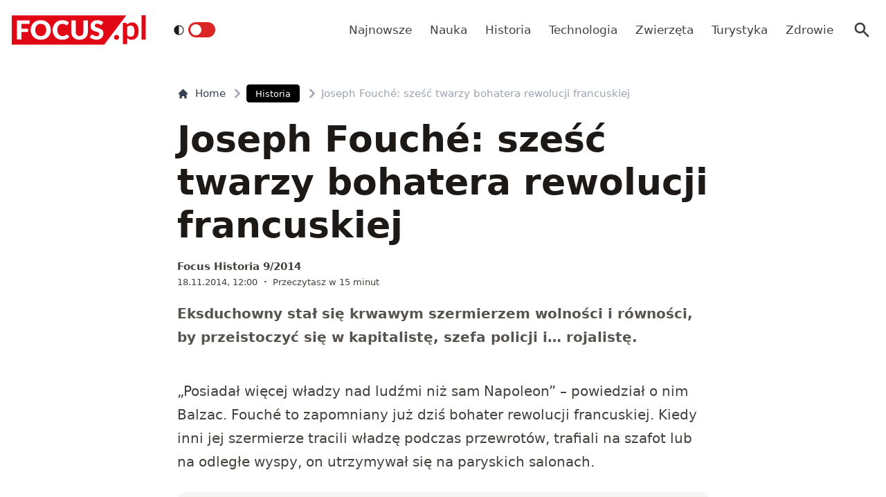

--- FILE ---
content_type: text/html; charset=utf-8
request_url: https://www.focus.pl/artykul/joseph-fouche-szesc-twarzy-bohatera-rewolucji-francuskiej
body_size: 21904
content:
<!DOCTYPE html><html prefix="og: http://ogp.me/ns#" lang="pl"><head><meta charSet="utf-8" data-next-head=""/><meta name="viewport" content="width=device-width, initial-scale=1, viewport-fit=cover" data-next-head=""/><title data-next-head="">Joseph Fouché: sześć twarzy bohatera rewolucji francuskiej</title><meta name="description" content="Eksduchowny stał się krwawym szermierzem wolności i równości, by przeistoczyć się w kapitalistę, szefa policji i... rojalistę." data-next-head=""/><meta property="article:publisher" content="https://www.facebook.com/MagazynFocus/" data-next-head=""/><meta name="robots" content="follow, index, noarchive, max-snippet:-1, max-video-preview:-1, max-image-preview:large" data-next-head=""/><link rel="canonical" href="https://www.focus.pl/artykul/joseph-fouche-szesc-twarzy-bohatera-rewolucji-francuskiej" data-next-head=""/><meta name="news_keywords" content="postacie historyczne, rewolucja francuska" data-next-head=""/><link rel="apple-touch-icon" sizes="180x180" href="/apple-touch-icon.png" data-next-head=""/><link rel="icon" type="image/png" sizes="32x32" href="/favicon-32x32.png" data-next-head=""/><link rel="icon" type="image/png" sizes="16x16" href="/favicon-16x16.png" data-next-head=""/><link rel="manifest" href="/site.webmanifest" data-next-head=""/><link rel="mask-icon" href="/safari-pinned-tab.svg" color="#e20714" data-next-head=""/><link rel="shortcut icon" href="/favicon.ico" data-next-head=""/><meta name="msapplication-TileColor" content="#e20714" data-next-head=""/><meta name="msapplication-config" content="/browserconfig.xml" data-next-head=""/><meta name="theme-color" content="#e20714" data-next-head=""/><meta name="facebook-domain-verification" content="xekgaqynk2y5k9avfmjg3c7499a8d3" data-next-head=""/><meta property="og:locale" content="pl_PL" data-next-head=""/><meta property="og:type" content="article" data-next-head=""/><meta property="og:title" content="Joseph Fouché: sześć twarzy bohatera rewolucji francuskiej" data-next-head=""/><meta property="og:description" content="Eksduchowny stał się krwawym szermierzem wolności i równości, by przeistoczyć się w kapitalistę, szefa policji i... rojalistę." data-next-head=""/><meta property="og:url" content="https://www.focus.pl/artykul/joseph-fouche-szesc-twarzy-bohatera-rewolucji-francuskiej" data-next-head=""/><meta property="og:site_name" content="Focus.pl" data-next-head=""/><meta property="article:publisher" content="https://facebook.com/MagazynFocus" data-next-head=""/><meta property="article:author" content="https://www.facebook.com/pulawski.s" data-next-head=""/><meta property="article:tag" content="postacie historyczne" data-next-head=""/><meta property="article:tag" content="rewolucja francuska" data-next-head=""/><meta property="article:section" content="Historia" data-next-head=""/><meta property="og:updated_time" content="2024-12-21T21:20:21+01:00" data-next-head=""/><meta property="fb:app_id" content="3107358939517563" data-next-head=""/><meta property="og:image" content="https://konto.focus.pl/uploads/2022/06/focus_zmiany_2.png" data-next-head=""/><meta property="og:image:secure_url" content="https://konto.focus.pl/uploads/2022/06/focus_zmiany_2.png" data-next-head=""/><meta property="og:image:width" content="1800" data-next-head=""/><meta property="og:image:height" content="1011" data-next-head=""/><meta property="og:image:alt" content="Joseph Fouché: sześć twarzy bohatera rewolucji francuskiej" data-next-head=""/><meta property="og:image:type" content="image/png" data-next-head=""/><meta property="article:published_time" content="2014-11-18T12:00:00+01:00" data-next-head=""/><meta property="article:modified_time" content="2024-12-21T21:20:21+01:00" data-next-head=""/><meta name="twitter:card" content="summary_large_image" data-next-head=""/><meta name="twitter:title" content="Joseph Fouché: sześć twarzy bohatera rewolucji francuskiej" data-next-head=""/><meta name="twitter:description" content="Eksduchowny stał się krwawym szermierzem wolności i równości, by przeistoczyć się w kapitalistę, szefa policji i... rojalistę." data-next-head=""/><meta name="twitter:site" content="@focus_pl" data-next-head=""/><meta name="twitter:creator" content="@focus_pl" data-next-head=""/><meta name="twitter:image" content="https://konto.focus.pl/uploads/2022/06/focus_zmiany_2.png" data-next-head=""/><meta name="twitter:label1" content="Napisane przez" data-next-head=""/><meta name="twitter:data1" content="Jerzy Morawski" data-next-head=""/><meta name="twitter:label2" content="Czas czytania" data-next-head=""/><meta name="twitter:data2" content="12 minut/y" data-next-head=""/><link rel="preload" href="/fonts/woff2/Inter-Regular.woff2" as="font" type="font/woff2" crossorigin="anonymous"/><link rel="preload" href="/fonts/woff2/Inter-Medium.woff2" as="font" type="font/woff2" crossorigin="anonymous"/><link rel="preload" href="/fonts/woff2/Inter-SemiBold.woff2" as="font" type="font/woff2" crossorigin="anonymous"/><link rel="preload" href="/fonts/woff2/Inter-Bold.woff2" as="font" type="font/woff2" crossorigin="anonymous"/><link rel="dns-prefetch" href="https://cmp.optad360.io"/><link rel="dns-prefetch" href="https://get.optad360.io"/><link rel="dns-prefetch" href="https://www.googletagmanager.com"/><link rel="preconnect" href="https://konto.focus.pl"/><link data-next-font="" rel="preconnect" href="/" crossorigin="anonymous"/><link rel="preload" href="/_next/static/chunks/ad99b883ab1ecd0c.css" as="style"/><link rel="preload" href="/_next/static/chunks/477cc855cbce6858.css" as="style"/><script type="application/ld+json" data-next-head="">{"@context":"https://schema.org","@graph":[{"@type":"Organization","@id":"https://www.focus.pl/#organization","name":"Focus.pl","sameAs":["https://facebook.com/MagazynFocus","https://twitter.com/focus_pl","https://www.youtube.com/@magazynfocus","https://www.tiktok.com/@focus.pl","https://www.instagram.com/magazynfocus/"],"logo":{"@type":"ImageObject","@id":"https://www.focus.pl/#logo","url":"https://konto.focus.pl/uploads/2022/05/logo.5889da54-1.svg","contentUrl":"https://konto.focus.pl/uploads/2022/05/logo.5889da54-1.svg","caption":"Focus.pl","inLanguage":"pl-PL","width":"290","height":"94"}},{"@type":"WebSite","@id":"https://www.focus.pl/#website","url":"https://www.focus.pl","name":"Focus.pl","alternateName":"Magazyn Focus","publisher":{"@id":"https://www.focus.pl/#organization"},"inLanguage":"pl-PL"},{"@type":"ImageObject","@id":"https://konto.focus.pl/uploads/2022/06/focus_zmiany_2.png","url":"https://konto.focus.pl/uploads/2022/06/focus_zmiany_2.png","width":"1800","height":"1011","inLanguage":"pl-PL"},{"@type":"BreadcrumbList","@id":"https://www.focus.pl/artykul/joseph-fouche-szesc-twarzy-bohatera-rewolucji-francuskiej#breadcrumb","itemListElement":[{"@type":"ListItem","position":"1","item":{"@id":"https://www.focus.pl","name":"Strona g\u0142\u00f3wna"}},{"@type":"ListItem","position":"2","item":{"@id":"https://www.focus.pl/kategoria/historia","name":"Historia"}},{"@type":"ListItem","position":"3","item":{"@id":"https://www.focus.pl/artykul/joseph-fouche-szesc-twarzy-bohatera-rewolucji-francuskiej","name":"Joseph Fouch\u00e9: sze\u015b\u0107 twarzy bohatera rewolucji francuskiej"}}]},{"@type":"WebPage","@id":"https://www.focus.pl/artykul/joseph-fouche-szesc-twarzy-bohatera-rewolucji-francuskiej#webpage","url":"https://www.focus.pl/artykul/joseph-fouche-szesc-twarzy-bohatera-rewolucji-francuskiej","name":"Joseph Fouch\u00e9: sze\u015b\u0107 twarzy bohatera rewolucji francuskiej","datePublished":"2014-11-18T12:00:00+01:00","dateModified":"2024-12-21T21:20:21+01:00","isPartOf":{"@id":"https://www.focus.pl/#website"},"primaryImageOfPage":{"@id":"https://konto.focus.pl/uploads/2022/06/focus_zmiany_2.png"},"inLanguage":"pl-PL","breadcrumb":{"@id":"https://www.focus.pl/artykul/joseph-fouche-szesc-twarzy-bohatera-rewolucji-francuskiej#breadcrumb"}},{"@type":"Person","@id":"https://www.focus.pl/user/jerzy-morawski","name":"Jerzy Morawski","url":"https://www.focus.pl/user/jerzy-morawski","image":{"@type":"ImageObject","@id":"https://secure.gravatar.com/avatar/bfd4f125569690e25c033267146c4e03b18fa526c8e88ef30fc1461af9401771?s=96&amp;d=mm&amp;r=g","url":"https://secure.gravatar.com/avatar/bfd4f125569690e25c033267146c4e03b18fa526c8e88ef30fc1461af9401771?s=96&amp;d=mm&amp;r=g","caption":"Jerzy Morawski","inLanguage":"pl-PL"},"worksFor":{"@id":"https://www.focus.pl/#organization"}},{"@type":"NewsArticle","headline":"Joseph Fouch\u00e9: sze\u015b\u0107 twarzy bohatera rewolucji francuskiej","datePublished":"2014-11-18T12:00:00+01:00","dateModified":"2024-12-21T21:20:21+01:00","articleSection":"Historia","author":{"@id":"https://www.focus.pl/user/jerzy-morawski","name":"Jerzy Morawski"},"publisher":{"@id":"https://www.focus.pl/#organization"},"description":"Eksduchowny sta\u0142 si\u0119 krwawym szermierzem wolno\u015bci i r\u00f3wno\u015bci, by przeistoczy\u0107 si\u0119 w kapitalist\u0119, szefa policji i... rojalist\u0119.","copyrightYear":"2024","copyrightHolder":{"@id":"https://www.focus.pl/#organization"},"name":"Joseph Fouch\u00e9: sze\u015b\u0107 twarzy bohatera rewolucji francuskiej","@id":"https://www.focus.pl/artykul/joseph-fouche-szesc-twarzy-bohatera-rewolucji-francuskiej#richSnippet","isPartOf":{"@id":"https://www.focus.pl/artykul/joseph-fouche-szesc-twarzy-bohatera-rewolucji-francuskiej#webpage"},"image":{"@id":"https://konto.focus.pl/uploads/2022/06/focus_zmiany_2.png"},"inLanguage":"pl-PL","mainEntityOfPage":{"@id":"https://www.focus.pl/artykul/joseph-fouche-szesc-twarzy-bohatera-rewolucji-francuskiej#webpage"}}]}</script><link rel="stylesheet" href="/_next/static/chunks/ad99b883ab1ecd0c.css" data-n-g=""/><link rel="stylesheet" href="/_next/static/chunks/477cc855cbce6858.css" data-n-g=""/><noscript data-n-css=""></noscript><script defer="" src="/_next/static/chunks/addc45f0bdf13757.js"></script><script defer="" src="/_next/static/chunks/5054f24c204ec639.js"></script><script defer="" src="/_next/static/chunks/2669dffb0431daab.js"></script><script defer="" src="/_next/static/chunks/424534b2bfec4a1a.js"></script><script defer="" src="/_next/static/chunks/edec1c79c4c02ed3.js"></script><script defer="" src="/_next/static/chunks/03023d098754218b.js"></script><script defer="" src="/_next/static/chunks/83ed9c03b2b0e716.js"></script><script defer="" src="/_next/static/chunks/b6676b043d61de11.js"></script><script defer="" src="/_next/static/chunks/cb22dd0f18a6362c.js"></script><script defer="" src="/_next/static/chunks/3f4e9bc04bf2bec8.js"></script><script defer="" src="/_next/static/chunks/afc992662b05c03a.js"></script><script defer="" src="/_next/static/chunks/15bdd0c04c736845.js"></script><script defer="" src="/_next/static/chunks/9e3acb808b37a046.js"></script><script defer="" src="/_next/static/chunks/0413fb301ccebf7f.js"></script><script defer="" src="/_next/static/chunks/62c71bd89325cb65.js"></script><script defer="" src="/_next/static/chunks/6f30294026edaef5.js"></script><script defer="" src="/_next/static/chunks/b546a3f0beea8b7a.js"></script><script src="/_next/static/chunks/c35b248442ec0c5c.js" defer=""></script><script src="/_next/static/chunks/704908f174191984.js" defer=""></script><script src="/_next/static/chunks/6c52306cfe643bc4.js" defer=""></script><script src="/_next/static/chunks/2872a5d6c8b836de.js" defer=""></script><script src="/_next/static/chunks/turbopack-f6e36ea89252c185.js" defer=""></script><script src="/_next/static/chunks/d66c0d8c6a444a15.js" defer=""></script><script src="/_next/static/chunks/848051784d39bba4.js" defer=""></script><script src="/_next/static/chunks/855a3893d3d5a70f.js" defer=""></script><script src="/_next/static/chunks/cf3b64ccae0c9f57.js" defer=""></script><script src="/_next/static/chunks/turbopack-72cbb0cab8f55348.js" defer=""></script><script src="/_next/static/JOp2zZmSFMCUwfkbO8I8i/_ssgManifest.js" defer=""></script><script src="/_next/static/JOp2zZmSFMCUwfkbO8I8i/_buildManifest.js" defer=""></script></head><body class="bg-white dark:bg-neutral-900 main-body"><div id="__next"><div><script>((e,i,s,u,m,a,l,h)=>{let d=document.documentElement,w=["light","dark"];function p(n){(Array.isArray(e)?e:[e]).forEach(y=>{let k=y==="class",S=k&&a?m.map(f=>a[f]||f):m;k?(d.classList.remove(...S),d.classList.add(a&&a[n]?a[n]:n)):d.setAttribute(y,n)}),R(n)}function R(n){h&&w.includes(n)&&(d.style.colorScheme=n)}function c(){return window.matchMedia("(prefers-color-scheme: dark)").matches?"dark":"light"}if(u)p(u);else try{let n=localStorage.getItem(i)||s,y=l&&n==="system"?c():n;p(y)}catch(n){}})("class","theme","system",null,["light","dark"],null,true,false)</script><div class="bg-white text-base dark:bg-neutral-900 text-neutral-900 dark:text-neutral-200"><div class="fc-Header sticky top-0 w-full left-0 right-0 z-40 transition-all"><div class="bg-white dark:bg-neutral-900 border-b border-neutral-200 dark:border-b dark:border-neutral-700 menubg !border-transparent"><div class="fc-MainNav1 relative z-10"><div class="container py-2 sm:py-5 relative flex justify-between items-center space-x-4 xl:space-x-8"><div class="flex justify-start flex-grow items-center overflow-hidden xl:overflow-visible xl:gap-0"><a class="md:hidden mr-4 flex items-center gap-1 px-2 py-1 rounded bg-gray-100 dark:bg-gray-800 hover:bg-gray-200 dark:hover:bg-gray-700 transition-colors duration-200 text-xs text-gray-600 dark:text-gray-300" href="/"><svg class="w-3 h-3" fill="currentColor" viewBox="0 0 20 20" xmlns="http://www.w3.org/2000/svg"><path fill-rule="evenodd" d="M12.707 5.293a1 1 0 010 1.414L9.414 10l3.293 3.293a1 1 0 01-1.414 1.414l-4-4a1 1 0 010-1.414l4-4a1 1 0 011.414 0z" clip-rule="evenodd"></path></svg><span>powrót</span></a><a class="ttfc-logo inline-block text-primary-6000 h-6 md:h-10" href="/"><svg height="100%" viewBox="0 0 340 76" version="1.1" xmlns="http://www.w3.org/2000/svg"><g id="focus-nowe-logo-1-"><g id="Page-1"><path id="Fill-1" d="M0,0.599l0,74.593l234.047,0l55.719,-74.593l-289.766,0Z" fill="#e20714"></path><g id="Group-6"><path id="Fill-2" d="M24.555,21.899l20.735,-0l0,-8.722l-32.198,-0l0,48.878l11.463,0l0,-19.021l16.79,-0l-0,-8.756l-16.79,0l0,-12.379Zm62.689,15.7c0,2.439 -0.314,4.625 -0.944,6.559c-0.629,1.934 -1.534,3.572 -2.714,4.915c-1.18,1.341 -2.624,2.365 -4.332,3.07c-1.709,0.705 -3.652,1.056 -5.833,1.056c-2.202,-0 -4.163,-0.351 -5.883,-1.056c-1.718,-0.705 -3.169,-1.729 -4.349,-3.07c-1.18,-1.343 -2.085,-2.981 -2.714,-4.915c-0.629,-1.934 -0.944,-4.12 -0.944,-6.559c0,-2.415 0.315,-4.59 0.944,-6.525c0.629,-1.934 1.534,-3.572 2.714,-4.915c1.18,-1.342 2.631,-2.37 4.349,-3.086c1.72,-0.715 3.681,-1.073 5.883,-1.073c2.181,-0 4.124,0.358 5.833,1.073c1.708,0.716 3.152,1.744 4.332,3.086c1.18,1.343 2.085,2.981 2.714,4.915c0.63,1.935 0.944,4.11 0.944,6.525Zm9.829,9.863c1.223,-3.04 1.837,-6.329 1.837,-9.863c-0,-3.511 -0.614,-6.788 -1.837,-9.829c-1.226,-3.042 -2.951,-5.681 -5.176,-7.918c-2.225,-2.235 -4.905,-3.997 -8.041,-5.283c-3.136,-1.286 -6.614,-1.929 -10.435,-1.929c-3.821,-0 -7.305,0.637 -10.451,1.912c-3.147,1.274 -5.839,3.031 -8.075,5.267c-2.236,2.236 -3.967,4.876 -5.191,7.917c-1.225,3.043 -1.837,6.33 -1.837,9.863c-0,3.534 0.612,6.823 1.837,9.863c1.224,3.042 2.955,5.687 5.191,7.934c2.236,2.249 4.928,4.01 8.075,5.284c3.146,1.275 6.63,1.912 10.451,1.912c3.821,0 7.299,-0.637 10.435,-1.912c3.136,-1.274 5.816,-3.035 8.041,-5.284c2.225,-2.247 3.95,-4.892 5.176,-7.934Zm19.257,-3.186c-0.686,-1.946 -1.029,-4.171 -1.029,-6.677c0,-2.482 0.31,-4.691 0.927,-6.625c0.619,-1.935 1.495,-3.568 2.63,-4.898c1.134,-1.331 2.484,-2.343 4.046,-3.036c1.562,-0.694 3.287,-1.04 5.176,-1.04c1.191,-0 2.23,0.089 3.118,0.268c0.888,0.179 1.663,0.398 2.326,0.654c0.663,0.258 1.236,0.537 1.72,0.839c0.482,0.301 0.927,0.582 1.331,0.838c0.405,0.258 0.787,0.476 1.147,0.654c0.359,0.18 0.741,0.268 1.146,0.268c0.606,0 1.079,-0.127 1.416,-0.385c0.337,-0.257 0.629,-0.542 0.876,-0.855l3.576,-5.399c-0.857,-0.839 -1.824,-1.623 -2.901,-2.351c-1.192,-0.804 -2.496,-1.493 -3.912,-2.063c-1.416,-0.571 -2.938,-1.017 -4.567,-1.342c-1.63,-0.323 -3.367,-0.486 -5.21,-0.486c-3.619,-0 -6.933,0.614 -9.945,1.845c-3.013,1.23 -5.596,2.952 -7.754,5.167c-2.158,2.213 -3.833,4.847 -5.024,7.9c-1.192,3.052 -1.787,6.402 -1.787,10.047c-0,3.58 0.551,6.894 1.652,9.947c1.101,3.053 2.681,5.692 4.738,7.918c2.056,2.226 4.562,3.97 7.518,5.234c2.954,1.263 6.298,1.894 10.03,1.894c4.067,0 7.59,-0.653 10.569,-1.963c2.977,-1.308 5.455,-3.247 7.434,-5.819l-4.518,-4.731c-0.248,-0.246 -0.506,-0.419 -0.775,-0.52c-0.27,-0.101 -0.539,-0.151 -0.81,-0.151c-0.336,-0 -0.663,0.073 -0.977,0.218c-0.315,0.147 -0.606,0.33 -0.877,0.554c-0.674,0.603 -1.336,1.101 -1.989,1.493c-0.652,0.391 -1.348,0.704 -2.09,0.939c-0.742,0.236 -1.54,0.403 -2.394,0.504c-0.854,0.1 -1.798,0.151 -2.832,0.151c-1.798,-0 -3.484,-0.347 -5.057,-1.04c-1.573,-0.694 -2.95,-1.705 -4.13,-3.037c-1.18,-1.331 -2.113,-2.969 -2.798,-4.914Zm74.967,6.105c0.978,-2.504 1.466,-5.255 1.466,-8.253l0,-28.951l-11.395,-0l-0,28.951c-0,1.722 -0.219,3.26 -0.657,4.614c-0.439,1.353 -1.075,2.498 -1.905,3.438c-0.831,0.939 -1.849,1.66 -3.052,2.164c-1.202,0.504 -2.568,0.755 -4.095,0.755c-1.529,-0 -2.894,-0.251 -4.097,-0.755c-1.202,-0.504 -2.22,-1.23 -3.051,-2.181c-0.832,-0.95 -1.467,-2.102 -1.905,-3.455c-0.438,-1.353 -0.658,-2.89 -0.658,-4.613l0,-28.918l-11.395,-0l-0,28.951c-0,2.998 0.484,5.749 1.45,8.253c0.966,2.506 2.36,4.663 4.181,6.475c1.82,1.811 4.034,3.221 6.641,4.227c2.608,1.007 5.552,1.509 8.834,1.509c3.258,0 6.191,-0.502 8.799,-1.509c2.607,-1.006 4.821,-2.416 6.642,-4.227c1.82,-1.812 3.219,-3.969 4.197,-6.475Zm37.284,-27.275l2.832,-5.267c-0.877,-0.804 -1.871,-1.525 -2.984,-2.163c-1.113,-0.638 -2.31,-1.185 -3.591,-1.644c-1.281,-0.458 -2.635,-0.805 -4.062,-1.04c-1.428,-0.234 -2.895,-0.352 -4.4,-0.352c-2.697,-0 -5.09,0.407 -7.181,1.224c-2.09,0.817 -3.856,1.908 -5.293,3.271c-1.439,1.364 -2.529,2.919 -3.271,4.663c-0.742,1.745 -1.112,3.534 -1.112,5.368c-0,2.28 0.314,4.2 0.943,5.754c0.63,1.555 1.455,2.851 2.478,3.891c1.023,1.04 2.186,1.879 3.49,2.516c1.303,0.637 2.64,1.174 4.012,1.61c1.37,0.437 2.708,0.834 4.012,1.191c1.303,0.359 2.466,0.771 3.49,1.242c1.022,0.47 1.848,1.062 2.478,1.778c0.629,0.715 0.943,1.644 0.943,2.784c0,1.969 -0.573,3.405 -1.718,4.31c-1.147,0.907 -2.754,1.36 -4.822,1.36c-1.528,-0 -2.854,-0.213 -3.979,-0.638c-1.123,-0.424 -2.118,-0.894 -2.983,-1.409c-0.865,-0.513 -1.641,-0.983 -2.326,-1.408c-0.687,-0.425 -1.366,-0.638 -2.04,-0.638c-0.518,-0 -0.995,0.129 -1.433,0.385c-0.438,0.258 -0.792,0.576 -1.062,0.956l-3.371,5.302c0.966,0.961 2.101,1.833 3.405,2.616c1.303,0.784 2.697,1.459 4.181,2.03c1.483,0.57 3.017,1.012 4.602,1.325c1.584,0.314 3.14,0.469 4.669,0.469c2.786,0 5.277,-0.419 7.468,-1.258c2.19,-0.838 4.034,-1.989 5.529,-3.455c1.494,-1.465 2.635,-3.181 3.422,-5.149c0.786,-1.968 1.179,-4.082 1.179,-6.341c0,-2.036 -0.314,-3.774 -0.943,-5.217c-0.63,-1.442 -1.456,-2.667 -2.478,-3.674c-1.024,-1.006 -2.192,-1.833 -3.507,-2.481c-1.315,-0.65 -2.658,-1.214 -4.029,-1.695c-1.371,-0.481 -2.714,-0.917 -4.029,-1.308c-1.315,-0.392 -2.483,-0.823 -3.505,-1.292c-1.023,-0.47 -1.849,-1.029 -2.478,-1.677c-0.631,-0.649 -0.945,-1.464 -0.945,-2.45c-0,-1.542 0.523,-2.767 1.569,-3.673c1.044,-0.905 2.634,-1.358 4.77,-1.358c1.236,-0 2.337,0.162 3.303,0.486c0.967,0.324 1.827,0.687 2.58,1.09c0.753,0.403 1.427,0.767 2.023,1.09c0.595,0.325 1.152,0.487 1.668,0.487c0.585,-0 1.063,-0.134 1.434,-0.403c0.37,-0.268 0.725,-0.671 1.062,-1.208Z" fill="#fefefe"></path><path id="Fill-4" d="M328.591,62.086l10.746,-0l-0,-62.086l-10.746,-0l-0,62.086Zm-11.82,-5.86c2.987,-3.945 4.329,-8.755 4.329,-15.863c-0,-6.234 -1.345,-12.163 -4.509,-16.24c-2.99,-3.854 -6.769,-5.677 -11.373,-5.677c-3.057,-0 -5.147,0.495 -7.721,1.567c-2.333,0.972 -4.31,2.106 -6.007,3.812l-0.637,-2.263c-0.42,-1.255 -1.617,-2.321 -3.173,-2.321l-6.255,-0l0,54.517l10.611,-0l0,-16.131c1.241,1.422 3.123,3.013 4.802,3.752c1.556,0.685 4.367,1.22 6.884,1.22c5.953,0 9.927,-2.249 13.049,-6.373Zm-6.165,-17.034c0.149,4.467 -0.3,9.827 -2.334,12.448c-2.19,2.819 -5.448,3.278 -7.87,3.278c-1.434,0 -3.077,-0.255 -4.551,-1.015c-1.677,-0.863 -3.083,-2.286 -3.815,-3.96l0,-19.426c1.345,-1.644 2.616,-2.546 4.264,-3.276c0.986,-0.437 2.794,-0.943 4.829,-0.943c1.665,-0 3.342,0.33 4.988,1.309c3.665,2.175 4.334,6.962 4.489,11.585Zm-39.413,19.763c0.337,-0.767 0.505,-1.596 0.505,-2.489c0,-0.864 -0.168,-1.686 -0.505,-2.468c-0.335,-0.781 -0.791,-1.45 -1.366,-2.008c-0.574,-0.556 -1.247,-1.003 -2.016,-1.338c-0.772,-0.334 -1.605,-0.501 -2.502,-0.501c-0.897,-0 -1.737,0.167 -2.522,0.501c-0.784,0.335 -1.457,0.782 -2.018,1.338c-0.56,0.558 -1.002,1.227 -1.324,2.008c-0.322,0.782 -0.483,1.604 -0.483,2.468c-0,0.893 0.161,1.722 0.483,2.489c0.322,0.767 0.764,1.429 1.324,1.987c0.561,0.557 1.234,0.997 2.018,1.317c0.785,0.32 1.625,0.481 2.522,0.481c0.897,0 1.73,-0.161 2.502,-0.481c0.769,-0.32 1.442,-0.76 2.016,-1.317c0.575,-0.558 1.031,-1.22 1.366,-1.987Z" fill="#e20714"></path></g></g></g></svg></a><div class="items-center hidden xs:hidden sm:hidden xl:flex space-x-1 !ml-9"></div><ul class="fc-Navigation !ml-auto hidden lg:flex flex-nowrap xl:flex-wrap lg:items-center pl-0 lg:space-x-1 relative overflow-hidden wrapper__scroll-mask"><li class="menu-item"><a class="inline-flex items-center text-sm xl:text-base text-neutral-700 dark:text-neutral-300 py-2 px-2 xl:px-2.5 rounded hover:text-neutral-900 hover:bg-neutral-100 dark:hover:bg-neutral-800 dark:hover:text-neutral-200" href="/najnowsze">Najnowsze</a></li><li class="menu-item"><a class="inline-flex items-center text-sm xl:text-base text-neutral-700 dark:text-neutral-300 py-2 px-2 xl:px-2.5 rounded hover:text-neutral-900 hover:bg-neutral-100 dark:hover:bg-neutral-800 dark:hover:text-neutral-200" href="/kategoria/nauka">Nauka</a></li><li class="menu-item"><a class="inline-flex items-center text-sm xl:text-base text-neutral-700 dark:text-neutral-300 py-2 px-2 xl:px-2.5 rounded hover:text-neutral-900 hover:bg-neutral-100 dark:hover:bg-neutral-800 dark:hover:text-neutral-200" href="/kategoria/historia">Historia</a></li><li class="menu-item"><a class="inline-flex items-center text-sm xl:text-base text-neutral-700 dark:text-neutral-300 py-2 px-2 xl:px-2.5 rounded hover:text-neutral-900 hover:bg-neutral-100 dark:hover:bg-neutral-800 dark:hover:text-neutral-200" href="/kategoria/technologia">Technologia</a></li><li class="menu-item"><a class="inline-flex items-center text-sm xl:text-base text-neutral-700 dark:text-neutral-300 py-2 px-2 xl:px-2.5 rounded hover:text-neutral-900 hover:bg-neutral-100 dark:hover:bg-neutral-800 dark:hover:text-neutral-200" href="/kategoria/nauka/zwierzeta">Zwierzęta</a></li><li class="menu-item"><a class="inline-flex items-center text-sm xl:text-base text-neutral-700 dark:text-neutral-300 py-2 px-2 xl:px-2.5 rounded hover:text-neutral-900 hover:bg-neutral-100 dark:hover:bg-neutral-800 dark:hover:text-neutral-200" href="/kategoria/turystyka">Turystyka</a></li><li class="menu-item"><a class="inline-flex items-center text-sm xl:text-base text-neutral-700 dark:text-neutral-300 py-2 px-2 xl:px-2.5 rounded hover:text-neutral-900 hover:bg-neutral-100 dark:hover:bg-neutral-800 dark:hover:text-neutral-200" href="/kategoria/zdrowie">Zdrowie</a></li></ul></div><div class="flex-shrink-0 flex items-center justify-end text-neutral-700 dark:text-neutral-100 space-x-1 !ml-3"><div class="items-center flex space-x-1"><div class="" data-headlessui-state=""><button class="text-2xl md:text-[28px] w-8 h-8 rounded text-neutral-700 dark:text-neutral-300 hover:bg-neutral-100 dark:hover:bg-neutral-800 focus:outline-none flex items-center justify-center" type="button" aria-expanded="false" data-headlessui-state=""><svg class="w-6 h-6 text-neutral-700 dark:text-neutral-300 focus:outline-none" fill="currentColor" viewBox="0 0 20 20" xmlns="http://www.w3.org/2000/svg"><path fill-rule="evenodd" d="M8 4a4 4 0 100 8 4 4 0 000-8zM2 8a6 6 0 1110.89 3.476l4.817 4.817a1 1 0 01-1.414 1.414l-4.816-4.816A6 6 0 012 8z" clip-rule="evenodd"></path></svg></button></div><span hidden="" style="position:fixed;top:1px;left:1px;width:1px;height:0;padding:0;margin:-1px;overflow:hidden;clip:rect(0, 0, 0, 0);white-space:nowrap;border-width:0;display:none"></span></div><div class="flex items-center xl:hidden"><button class="p-1 rounded text-neutral-700 dark:text-neutral-300 focus:outline-none flex items-center justify-center"><svg xmlns="http://www.w3.org/2000/svg" class="h-7 w-7" viewBox="0 0 20 20" fill="currentColor"><path fill-rule="evenodd" d="M3 5a1 1 0 011-1h12a1 1 0 110 2H4a1 1 0 01-1-1zM3 10a1 1 0 011-1h12a1 1 0 110 2H4a1 1 0 01-1-1zM3 15a1 1 0 011-1h12a1 1 0 110 2H4a1 1 0 01-1-1z" clip-rule="evenodd"></path></svg></button><span hidden="" style="position:fixed;top:1px;left:1px;width:1px;height:0;padding:0;margin:-1px;overflow:hidden;clip:rect(0, 0, 0, 0);white-space:nowrap;border-width:0;display:none"></span></div></div></div></div></div></div><main class="overflow-hidden"><article class="fc-PageSingle PageSingle-1 py-4 md:py-8 container" data-fc-id="PageSingle"><div class=" relative "><header class="mx-auto max-w-screen-md mb-8 sm:mb-10"><div class="fc-SingleHeader "><div class="space-y-5"><nav class="flex" aria-label="Breadcrumb"><ol class="inline-flex items-center space-x-1 "><li class="inline-flex items-center"><a class="inline-flex items-center text-sm font-medium text-gray-700 hover:text-gray-900 dark:text-gray-400 dark:hover:text-white" href="/"><svg class="mr-2 w-4 h-4" fill="currentColor" viewBox="0 0 20 20" xmlns="http://www.w3.org/2000/svg"><path d="M10.707 2.293a1 1 0 00-1.414 0l-7 7a1 1 0 001.414 1.414L4 10.414V17a1 1 0 001 1h2a1 1 0 001-1v-2a1 1 0 011-1h2a1 1 0 011 1v2a1 1 0 001 1h2a1 1 0 001-1v-6.586l.293.293a1 1 0 001.414-1.414l-7-7z"></path></svg>Home</a></li><li><div class="flex items-center"><svg class="w-6 h-6 text-gray-400" fill="currentColor" viewBox="0 0 20 20" xmlns="http://www.w3.org/2000/svg"><path d="M7.293 14.707a1 1 0 010-1.414L10.586 10 7.293 6.707a1 1 0 011.414-1.414l4 4a1 1 0 010 1.414l-4 4a1 1 0 01-1.414 0z"></path></svg><div class="fc-CategoryBadgeList flex space-x-2 flex-nowrap" data-fc-id="CategoryBadgeList"><a class="transition-colors hover:text-white duration-300 fc-Badge relative inline-flex px-2.5 py-1 rounded font-medium text-xs !px-3  whitespace-nowrap text-white bg-black dark:bg-neutral-300 dark:text-black hover:bg-red-600" href="/kategoria/historia">Historia</a></div></div></li><li aria-current="page"><div class="flex items-center"><span><svg class="w-6 h-6 text-gray-400" fill="currentColor" viewBox="0 0 20 20" xmlns="http://www.w3.org/2000/svg"><path d="M7.293 14.707a1 1 0 010-1.414L10.586 10 7.293 6.707a1 1 0 011.414-1.414l4 4a1 1 0 010 1.414l-4 4a1 1 0 01-1.414 0z"></path></svg></span><span class="text-sm font-medium text-gray-400 dark:text-gray-500 line-clamp-1">Joseph Fouché: sześć twarzy bohatera rewolucji francuskiej</span></div></li></ol></nav><h1 class=" text-neutral-900 font-semibold text-3xl md:text-4xl md:!leading-[120%] lg:text-5xl dark:text-neutral-100 max-w-4xl entry-title title" title="Joseph Fouché: sześć twarzy bohatera rewolucji francuskiej">Joseph Fouché: sześć twarzy bohatera rewolucji francuskiej</h1><div class="flex sm:flex-row justify-between sm:items-end space-y-5 sm:space-y-0 sm:space-x-5 flex-wrap line-clamp-1"><div class="fc-PostMeta2 flex items-center flex-wrap text-neutral-700 text-left dark:text-neutral-200 text-sm leading-none flex-shrink-0" data-fc-id="PostMeta2"><div class=""><div class="flex items-center line-clamp-1"><span class="block font-semibold">Focus Historia 9/2014</span></div><div class="text-xs mt-[6px] items-center flex"><time class="text-neutral-700 dark:text-neutral-300 date entey-date" dateTime="2014-11-18T12:00:00+00:00" itemProp="datePublished">18.11.2014, 12:00</time><span class="mx-2 font-semibold">·</span><span class="text-neutral-700 dark:text-neutral-300">Przeczytasz w <!-- -->15<!-- --> <!-- -->minut</span></div></div></div></div><span class="block text-neutral-6000 font-semibold prose-md !max-w-screen-md lg:prose-lg mx-auto dark:prose-dark prose-li:my-0">Eksduchowny stał się krwawym szermierzem wolności i równości, by przeistoczyć się w kapitalistę, szefa policji i&#8230; rojalistę.</span></div></div></header><figure class="relative mb-8"></figure></div><div class="fc-SingleContent space-y-8"><div id="single-entry-content" class="prose prose-md !max-w-screen-md lg:prose-lg mx-auto dark:prose-dark lg:prose-li:my-1 prose-li:marker:text-primary-500 sm:prose-li:marker:text-primary-500 prose-figcaption:!text-sm prose-figcaption:text-right prose-figcaption:px-2 prose-figcaption:!mt-2 prose-figcaption:line-clamp-3">
<p>„Posiadał więcej władzy nad ludźmi niż sam Napoleon” – powiedział o nim Balzac. Fouché to zapomniany już dziś bohater rewolucji francuskiej. Kiedy inni jej szermierze tracili władzę podczas przewrotów, trafiali na szafot lub na odległe wyspy, on utrzymywał się na paryskich salonach.</p><div class=" min-h-[370px] mb-[20px] cbad"><ins class="staticpubads89354" data-sizes-desktop="video" data-sizes-mobile="video" data-slot="1"></ins></div>
<p>Zdolność Josepha Fouchego do zmieniania własnych poglądów i trwania przy władzy zdumiewała wielu współczesnych i nie przestaje intrygować do dzisiaj. Czy da się uwierzyć, że ten sam człowiek: w 1790 r. uczył w klasztornych seminariach; w 1792 r. plądrował kościoły i walczył z bogaczami; w 1793 r. stał się zbrodniarzem i żądnym krwi katem Lyonu; w 1795 r. został biznesmenem; po zamachu stanu Napoleona kierował policją i tę samą funkcję pełnił w odrestaurowanym królestwie francuskim po klęsce cesarza?</p>
<p>Dzisiaj ministrowie zmieniają się jak w kalejdoskopie. On oparł się największym wichrom rewolucji. To był człowiek o wielu twarzach, który jak kameleon dostosowywał się do okoliczności. Istniała tylko jedna rzecz, która nim kierowała: pragnienie utrzymania się przy władzy.</p>
<p><strong>TWARZ NR 1: MNICH</strong></p><div class=" min-h-[370px] mb-[20px] cbad"><ins class="staticpubads89354 min-h-[370px] mb-[20px]" data-sizes-desktop="728x90,750x100,750x200,750x300" data-sizes-mobile="300x250,336x280,360x300" data-slot="2"></ins></div>
<p>Urodzony w 1759 r. nieopodal por­towego miasta Nantes Fouche miał pójść w ślady ojca i zostać marynarzem. Pech jednak chciał, że cierpiał na chorobę morską. W koń­cu ojciec zdecydował się posłać go do pobli­skiej katolickiej szkoły, prowadzonej przez zgromadzenie oratorianów. Wychowywał się tam w duchu miłości bliźniego i pobożnej radości serca.</p>
<p>Po ukończeniu szkoły Fouche zaczął pra­cować jako nauczyciel. Przez 10 lat w zacisz­nych klasztorach północnej Francji kształcił młodych kleryków w łacinie, matematyce i fizyce. Jak pisze Stefan Zweig, znawca jego biografii, „między dwudziestym a trzydziestym rokiem życia, ten zamknięty w sobie pół- ksiądz snuł się po klasztornych krużgankach i cichych refektarzach”. Nosił sukienkę du­chowną i mnisią tonsurę (wygolona na czubku głowa). Razem z oratorianami wiódł zatem niespieszne życie mnicha oddanego modli­twie, kontemplacji słowa bożego, skromności i pokornej pracy.</p><div class=" min-h-[370px] mb-[20px] cbad"><ins class="staticpubads89354 min-h-[370px] mb-[20px]" data-sizes-desktop="728x90,750x100,750x200,750x300" data-sizes-mobile="300x250,336x280,360x300" data-slot="3"></ins></div>
<p>Ostatecznie jednak Fouche nie przyjął święceń kapłańskich ani nie złożył ślubów zakonnych. Po latach przebywania w klasztorach zaczął bowiem odczuwać pewne znu­żenie. Zdaje się, że praca nauczyciela nie była marzeniem Fouchego i nie zaspokajała jego ambicji. Dlatego zaczął zerkać w stronę polityki. We Francji wówczas gwałtownie wzrosła I temperatura sporów. Rozgorączkowane masy § mieszczan – dotychczas pozbawione wielu | praw i przywilejów – wystąpiły przeciwko monarchii, szlachcie i Kościołowi. Fouche poczuł zapach władzy. Zrzucił duchowną sukienkę, zaprzestał golenia głowy i opuścił klasztor.</p>
<p><strong>TWARZ NR 2: JAKOBIN</strong></p>
<p>Fouche zapisał się do klubu jakobi­nów w Nantes i dzięki swej antyklerykalnej retoryce zyskał taki poklask, że podczas wy­borów w 1792 r. został wybrany do Konwentu Narodowego. Natychmiast poczuł, skąd wieje wiatr, i postanowił popłynąć z falą rewolucji. Był zatem przeciwko królowi, arystokracji, bogaczom i „klechom”. Podczas najważ­niejszego głosowania, idąc za przykładem większości posłów, podniósł rękę za skaza­niem króla Ludwika XVI Burbona na śmierć.</p><div class=" min-h-[370px] mb-[20px] cbad"><ins class="staticpubads89354 min-h-[370px] mb-[20px]" data-sizes-desktop="728x90,750x100,750x200,750x300" data-sizes-mobile="300x250,336x280,360x300" data-slot="4"></ins></div>
<p>W przyszłości decyzja ta zemści się na nim. Na razie jednak Fouche jako delegat nowego rządu został wysłany do regionu Nievre, aby dopilnował tam przebiegu rewolucji.</p>
<p>Zaraz po przyjeździe na miejsce skie­rował do mieszkańców miasta Nevers, sto­licy regionu, odezwę, która stanowi jeden z pierwszych w historii manifestów komuni­stycznych. „Jesteście uciemiężeni – pisał były seminaryjny nauczyciel – winniście więc roz­nieść w proch i pył waszych ciemiężców. By­liście niewolnikami kościelnych zabobonów, teraz nie powinniście mieć żadnej religii poza religią wolności”.</p>
<div style="page-break-after:always"><span style="display:none"> </span></div>
<p>Fouche powołał publiczne „komitety filantropijne”, którym bogaci ludzie mu­sieli przekazywać majątki. „Jeżeli bogaty nie uczyni użytku z prawa przysłużenia się reżimowi wolności, państwo ma prawo zawładnąć jego mieniem” – głosił. Zakazał pieczenia białego luksusowego chleba, który stanowił podstawowy produkt na stołach arystokratów i krezusów, na­kazał wszystkim spożywać wyłącznie czarne pieczywo. Po paru tygodniach władania w Nievre Fouche triumfal­nie raportował do Paryża: „Tutaj ludzie wstydzą się uchodzić jesz­cze za bogatych”.</p>
<p>Podobnie jak możnym, wypowiedział wojnę Ko­ściołowi. Najpierw przejął uprawnienia biskupa, a po­tem zniósł celibat i nakazał wszystkim księżom wzięcie ślubu w ciągu miesiąca.</p>
<p>Publicznie dawał rozwody, a z ambon wygłaszał ho­milie o tym, że Boga nie ma. Na bramach cmen­tarzy kazał wywiesić napis: „Śmierć to jest wieczny sen”. Negował w ten sposób istnienie nieba, piekła i czyśćca. Na centralnym placu miasta „ochrzcił” swoją córkę i – ku radości mieszkańców prowincji – nazwał ją „Nievre”. Świecki chrzest i świeckie imię musiały zostać przez katolików uznane za szczególne bluźnierstwo. Fouche się tym jednak nie przejmował i szedł za ciosem. W Moulins zorganizował objazd po mieście w celu niszczenia wszelkich śladów religii. Osobiście trzymał w ręku młot i rozbijał krucyfiksy, ikony świę­tych – wszystko to, co uznawał za przejaw zabobonu i ciemnoty. „Na swoim obszarze zniszczyłem chrześcijaństwo” – z dumą in­formował Paryż.</p>
<p>Aby udowodnić swe sukcesy, wysyłał do stolicy całe kufry pełne złotych kielichów, or­natów, monstrancji itp. Dzięki temu zapewnił sobie rozgłos w Paryżu i markę skutecznego pogromcy bogaczy i Kościoła. Nie było już wówczas wśród paryskich polityków osoby, która nie słyszałaby o Fouchem.</p>
<p>Czy tym wychowankiem katolickiej szko­ły kierowały wyłącznie żarliwość i pasja, czy też jedynie z wyrachowaniem dostosował się do rewolucyjnej atmosfery? Tego do końca nie wiemy. Z pewnością jednak pragnienie dotrzymania tempa rewolucji popchnęło go ku czynom jeszcze gorszym i zatrważającym – Fouche dokonywał ich z zimną krwią.</p>
<p><strong>TWARZ NR 3: KAT LYONU</strong></p>
<p>W ogarniętej rewolucją Francji istnia­ło miasto, którego ludność nie poddała się wolnościowej gorączce: Lyon. Aby wspomóc tam wprowadzenie zmian, z Paryża wysła­no najnowszą, nieużywaną dotąd gilotynę. Jednak mieszkańcy Lyonu demonstracyjnie wzgardzili urządzeniem. Paryż nie mógł za­akceptować tej zniewagi. Zwłaszcza że jedy­ną osobą ściętą na tej gilotynie był Joseph Chalier, który… namawiał ludność miasta do rewolucji. Czło­wiekiem, który miał zaprowadzić porządek w Lyonie i zemścić się na zbuntowanym mieście, został Joseph Fouche.</p>
<p>W Nievre, mimo swojej żar­liwości, wyroki śmierci ograniczał do minimum. W Lyonie nie był już tak pobłażliwy, gdyż chciał utwierdzić w oczach Paryża wize­runek skutecznego rewolucjonisty.</p>
<p>Zamienił się więc w kata. Na początek zorganizował w Lyonie publiczny pochód ku czci Chaliera. Na końcu korowodu szedł osioł, któremu na głowę wsadzono mitrę biskupią, a do ogona przywiązano Biblię i krzyż. Fouche zwrócił się do popiersia Chaliera i powiedział: „Przysięgamy pomścić twoje męczeństwo, a krew arystokratów niech ci będzie kadzi­dłem”. Wieczorem na rynku zebrano w jedno miejsce księgi mszalne, ornaty, drewniane por­trety świętych z kościołów i podpalono. Osła zaś napojono z eucharystycznego kielicha.</p>
<div style="page-break-after:always"><span style="display:none"> </span></div>
<p>Do właściwej zemsty Fouche przystąpił o świcie 4 grudnia 1793 r. Kilkuset aresztowa­nych wcześniej buntowników, którzy opierali się woli Paryża, wyprowadzono z więzienia na pola Brotteaux, gdzie ich związano i usta­wiono w jednej grupie. Naprzeciwko w od­ległości kilkunastu metrów stanęły armaty. Salwa uśmierciła wszystkich. Ciała wrzucono do specjalnie w tym celu wykopanych dołów. W wyniku przeprowadzanych w ten sposób egzekucji w ciągu kilku tygodni pola Brotteaux nasiąknęły krwią ponad dwóch tysięcy ludzi.</p>
<p>W ten sposób Fouche stał się odpowie­dzialny za jeden z pierwszych w nowożytnej historii aktów masowego morderstwa dokona­nego przez władzę na własnych obywatelach. W bezprecedensowym postępowaniu „kata Lyonu” da się dzisiaj zauważyć złowieszczą za­powiedź XX-wiecznych totalitarnych zbrodni.</p>
<p>Na tym jednak nie zamierzał poprze­stać. Zgodnie z życzeniami władz w Paryżu wszelkie rezydencje należące do arystokra­tów i buntowników miały zostać zniszczone, aby zastraszyć wszystkich, którzy chcieliby przeciwstawić się rewolucji. Na rozkaz Fou­chego saperzy rozpoczęli więc montowanie min w kamienicach w mieście. W liście do konwentu w Paryżu Fouche tak tłumaczył za­stosowane metody: „Rozbiórka domów nastę­puje zbyt wolno, republikańska niecierpliwość wymaga szybszych środków: wybuchy min, niszczące płomienie, tylko to może odzwier­ciedlać gwałtowność ludu”. W ciągu kilku dni znaczna część miasta wyleciała w powietrze.</p>
<p>Dokonana z zimną krwią masakra zapro­centowała. 18 prairiala drugiego roku rewolu­cji (6 czerwca 1794r.) Fouche został wybrany w Paryżu na prezesa klubu jakobinów.</p>
<p><strong>TWARZ NR 4: KAPITALISTA </strong></p>
<p>W lipcu 1794 r. w rezultacie prze­wrotu jakobini stracili władzę. Ostrze gilotyny pozbawiło głów Robespierre’a i Saint-Justa. Jednak Fouche swoją zachował. W sierpniu 1795 roku Konwent Narodowy oskarżył go o terroryzm i wysłał za kratki, ale po kilku tygodniach pobytu w więzieniu Fouche został wypuszczony na wolność w ramach amnestii. Bardziej przykra kara spotkała Collota d’Herbois, jego wspólnika z Lyonu. Został wygnany do Gujany Francuskiej, gdzie szalała malaria, i w 1796 roku zmarł.</p>
<p>Po obaleniu jakobinów ludność Paryża, przerażona i zmęczona rewolucją, chciała bawić się i bogacić. Fouche wpasował się w tę modę. Jak pisze znawca jego biografii Stefan Zweig, „Fouche doszedł do wniosku, że pieniądze pachną lepiej niż krew”. Ostygła w nim nienawiść do bogaczy. Działający do niedawna w imię rewolucyjnych wzniosłych ideałów równości, Fouche skierował swoją uwagę ku dobrom materialnym. Bo teraz to bogactwo zapewniało władzę we Francji. Ko­munista przemienił się zatem w biznesmena i zaczął zbijać fortunę na dostawach dla armii. Defraudował olbrzymie publiczne pieniądze, dostarczając wojsku marnej jakości mundury. To nic, że żołnierze francuscy marzli i cho­dzili w ciasnych butach. Ważne, że portfel Fouchego stawał się coraz grubszy.</p>
<p>W końcu, w 1799 r., został mianowany szefem policji w całej Francji. Jego pierwszą inicjatywą było zamknięcie klubu jakobinów, któremu jeszcze niedawno prezesował. Od­było się to w niemalże groteskowy sposób. Fouche w mundurze szefa policji udał się do jego siedziby, wszedł na salę podczas posie­dzenia i poinformował zebranych o zamknię­ciu klubu. Wygłosił przy tym przemówienie o narodowym pojednaniu oraz o tworzeniu warunków do rozwoju i bogacenia się. Wszyscy się grzecz­nie rozpierzchli i klucz do budynku oddali Fouchemu, który wyszedł jako ostatni i zamknął drzwi.</p>
<p>Dzięki niesłychanym talentom nowy szef rozbudował aparat poli­cyjny do niespotykanych wcześniej rozmiarów. Wypuszczał z więzień przestępców w zamian za ich lo­jalność i wykonywanie jego rozka­zów. Tą drogą oplótł Francję siecią szpiegów (można by rzec: tajnych współpracowników). Codziennie na jego biurko trafiały dziesiątki raportów. Jego policja służyła nie tylko do pilnowania porządku, ale i do inwigilacji spo­łeczeństwa. Oczywiście w celu zdobycia jak największej władzy przez Fouchego. Uczynił więc z Francji pierwsze w historii nowożytnej państwo policyjne (zepsuty koniunkturalista, dostosowujący się do okoliczności, okazał się również zdolnym wynalazcą).</p>
<div style="page-break-after:always"><span style="display:none"> </span></div>
<p>Wśród jego agentów najbardziej warto­ściowa okazała się Józefina de Beauharnais, żona Napoleona Bonaparte. Niebywale roz­rzutną kobietę dało się łatwo przekupić. Po­dobno rocznie kupowała ok. 300 kapeluszy, a sam Napoleon nie był w stanie (lub nie miał ochoty) spełniać jej wszystkich zachcianek. Właśnie Józefinie szef policji zawdzięczał wiadomość, że Napoleon szykuje się do przewrotu. Fouche postanowił przydać się nowemu władcy.</p>
<p><strong>TWARZ NR 5: BONAPARTYSTA </strong></p>
<p>Po zamachu stanu Napoleona pod koniec 1799 r. dotychczasowy wspólnik Fou­chego i główna postać Dyrektoriatu (czy­li rządu francuskiego w latach 1794-1799) Paul Barras został uwięziony. Sam szef poli­cji jednak przetrwał. Zbudowany przez niego aparat policyjny był po prostu tak nowoczesny i nieprawdopodobny, że Napoleon nie wy­obraża! sobie sprawowania władzy w kraju bez wsparcia Fouchego. Zostawił go więc na stanowisku.</p>
<p>Fouche kłaniał się nisko przed cesarzem, wspierał go w wojnach, donosił o wszelkich aktach sprzeciwu wobec jego poczynań. Józefina Bonaparte pozostała jednak nadal jego agentką. Dzięki niej potężny szef policji miał wiedzę o majątku i interesach cesarza oraz całej jego rodziny. Jak opisuje Zweig, „kiedy o jedenastej wieczorem Napoleon otulony w cudzy płaszcz, z prawie zupełnie zasłonię­tą twarzą zamaskowanym bocznym wyjściem wymyka się z Tuileriów do jakiejś kochanki, następnego ranka Fouche wie, przed jakie drzwi zajechała kareta, ile czasu zabawił tam cesarz, o której wrócił”. Minister obserwował Bonapartego przez 24 godziny na dobę.</p>
<p>15 sierpnia 1809 r. w pałacu Schónbrunn w Wiedniu Napoleon nadał Fouchemu tytuł szlachecki księcia Otranto. Na specjalnie wynajętego heraldyka spadł obowiązek zaprojek­towania herbu. Ostatecznie przybrał formę złotej kolumny w niebieskim polu, wokół któ­rej wije się wąż. Ten design chyba najlepiej odzwierciedlał charakter Fouchego…</p>
<p>We Francji jednak wzmagały się na­stroje niechętne Napoleonowi i kolejnym wojnom. Zwłaszcza że w grudniu 1812 r. ar­mia francuska poniosła klęskę w Rosji. Fou­che wiedział już wówczas, że Napoleon jest „spalony”, utrata przez niego władzy to tylko kwestia czasu i trzeba dogadywać się z Ludwi­kiem XVIII Burbonem (bratem zamordowane­go w czasie rewolucji Ludwika XVI).</p>
<p>Pisarz Alphonse de Lamartine (1790­-1869) zauważył: „[Fouche] miał jednocześnie sto twarzy, grał rolę trudną, zarazem poniżającą i podniosłą, ale wielką, i historia nie zwróciła na nią dotychczas wystarczającej uwagi; rolę mało szlachetną, ale nie pozbawioną patrio­tyzmu i odwagi myślenia”. Za plecami Napo­leona minister przygotowywał już grunt do przejęcia władzy przez Ludwika XVIII. Rojaliści i zwolennicy restauracji cieszyli się, że mają w Paryżu swojego człowieka. „Znałem tylko jednego prawdziwego, doskonałego zdrajcę: Fouchego!” – powiedział Napoleon, kiedy udawał się na Wyspę św. Heleny.</p>
<p><strong>TWARZ NR 6: ROJALISTA </strong></p>
<p>28 lipca 1815 r. do pałacu Tuileries w Paryżu wprowadzał się Ludwik XVIII. Wśród witających go był oczywiście Fouche. Nisko się ukłonił, a pierwszy list do króla pod­pisał: „Najwierniejszy i najbardziej uniżony sługa Jego Królewskiej Mości”. Na rozkaz nowego władcy miał przygotować listę kilku­dziesięciu osób związanych z Napoleonem, które należy wygnać. Fouche wpisał na nią… 400 osób. Jego nazwisko również na niej wid­niało -jako podpis na końcu.</p>
<p>Fouche w 1794 r. głosował za skazaniem Ludwika XVI na śmierć. Bratu zgilotynowanego króla bardziej zależało na wykorzystaniu wielkich talentów szefa policji niż pomszcze­niu brata. Aby przypodobać się arystokracji (która wraz z królem na mocy postanowień kongresu wiedeńskiego powracała do wła­dzy), Fouche zdecydował się na ślub z księż­ną de Castellane. Ten, który kilkadziesiąt lat wcześniej żądał krwi arystokratów, teraz poj­mował za żonę księżną i wkupywał się w łaski francuskich rodów błękitnej krwi.</p>
<div style="page-break-after:always"><span style="display:none"> </span></div>
<p><strong>NEMEZIS</strong></p>
<p>Wszystko, co ma swój początek, ma też koniec. Wydawało się, że to powszechne prawo nie dotyczy Josepha Fouchego. Jego ostatnia transformacja nie mogła się jed­nak udać. Obecność w rządzie człowieka, który głosował za skazaniem króla Ludwi­ka XVI na śmierć, wielu książąt drażniła. Ostatecznie karierę potężnego szefa policji pogrzebała jednak księżniczka Maria, córka Ludwika XVI i Marii Antoniny. Nie mogła zapomnieć o ściętych głowach rodziców. Pod jej wpływem Ludwik XVIII odesłał Fouchego najpierw na urząd ambasadora w Dreźnie, a później skazał go na emigrację we Włoszech. „Biedna księżna, niech nie będzie już udręczona patrzeniem na tę odrażającą twarz” – stwierdził w końcu król.</p>
<p>Przyglądający się Fouchemu w Dreźnie pewien jego towarzysz zapisał w dziennikach: „Kiedy obserwowałem tego wszechmocne­go niegdyś ministra cesarza, jak stał się tam samotny i opuszczony i zdawał się cieszyć, kiedy jakiś urzędnik zaczynał z nim rozmo­wę albo proponował mu partyjkę szachów, mimo woli przychodziło mi na myśl, jak bar­dzo nietrwała jest wszelka ziemska władza i wielkość”.</p>
<p>Fouche umarł w Trieście zaledwie kilka lat po wyjeździe z Francji. Wśród potomnych wzbudzał odrazę i oburzenie. Historycy wypowiadali się o nim z pogardą, zarzucając mu barbarzyńskie zbrodnie i zupełny brak prze­konań. Jednocześnie wielu ludzi z trudem ukrywało podziw dla geniuszu tego człowieka, który w sztuce utrzymywania się przy władzy osiągnął prawdziwe mistrzostwo. Wspomnia­ny już Lamartine pisał: „Historia potępiając Fouchego nie będzie mogła odmówić mu zuchwalstwa w postępowaniu, umiejętności manipulowania partiami i wielkości w intry­dze, co stawia go w szeregu najwybitniejszych polityków swojego wieku”.</p>
</div><div class="max-w-screen-md mx-auto flex flex-wrap space-x-2 space-y-2 items-center line-clamp-2"><span class="text-sm text-neutral-600 dark:text-neutral-400">Więcej:</span><a class="fc-Tag inline-block bg-white text-sm text-neutral-600 py-1 px-2 rounded border border-primary-6000/50  dark:bg-neutral-700 dark:text-neutral-400 dark:border-neutral-700 hover:border-neutral-200 dark:hover:border-neutral-6000 [ fc-dark-box-bg-has-hover ] " data-fc-id="Tag" href="/tag/postacie-historyczne">postacie historyczne</a><a class="fc-Tag inline-block bg-white text-sm text-neutral-600 py-1 px-2 rounded border border-primary-6000/50  dark:bg-neutral-700 dark:text-neutral-400 dark:border-neutral-700 hover:border-neutral-200 dark:hover:border-neutral-6000 [ fc-dark-box-bg-has-hover ] " data-fc-id="Tag" href="/tag/rewolucja-francuska">rewolucja francuska</a></div><div class="flex max-w-screen-md mx-auto items-center space-y-5 sm:space-y-0 sm:space-x-5"><div class="flex items-center w-full"><div class="fc-SocialsShare flex gap-[10px] flex-wrap w-full" data-fc-id="SocialsShare"><a class="fc-Button relative h-auto inline-flex items-center justify-center transition-colors  rounded text-sm sm:text-base font-medium px-4 py-2 sm:px-6  ttfc-ButtonPrimary bg-primary-6000 hover:bg-primary-700 disabled:bg-opacity-70 !bg-facebook hover:!bg-facebook/90 text-neutral-50 grow w-full sm:w-auto flex justify-between flex-row-reverse focus:ring-0 focus:outline-none focus:ring-2 focus:ring-offset-2 focus:ring-primary-6000 dark:focus:ring-offset-0 " target="_blank" rel="noopener noreferrer" href="https://www.facebook.com/sharer/sharer.php?u=https%3A%2F%2Fwww.focus.pl%2Fartykul%2Fjoseph-fouche-szesc-twarzy-bohatera-rewolucji-francuskiej"><svg fill="currentColor" class="w-5 h-5 text-base" xmlns="http://www.w3.org/2000/svg" viewBox="0 0 32 32"><path d="M 19.253906 2 C 15.311906 2 13 4.0821719 13 8.8261719 L 13 13 L 8 13 L 8 18 L 13 18 L 13 30 L 18 30 L 18 18 L 22 18 L 23 13 L 18 13 L 18 9.671875 C 18 7.884875 18.582766 7 20.259766 7 L 23 7 L 23 2.2050781 C 22.526 2.1410781 21.144906 2 19.253906 2 z"></path></svg>Udostępnij</a><a class="fc-Button relative h-auto inline-flex items-center justify-center transition-colors  rounded text-sm sm:text-base font-medium px-4 py-2 sm:px-6  ttfc-ButtonPrimary disabled:bg-opacity-70 bg-twitter hover:bg-twitter/90 text-neutral-50 grow sm:max-w-[200px] flex justify-between flex-row-reverse focus:ring-0 focus:outline-none focus:ring-2 focus:ring-offset-2 focus:ring-primary-6000 dark:focus:ring-offset-0 " target="_blank" rel="noopener noreferrer" href="https://x.com/share?url=https%3A%2F%2Fwww.focus.pl%2Fartykul%2Fjoseph-fouche-szesc-twarzy-bohatera-rewolucji-francuskiej"><svg fill="currentColor" class="w-4 h-4 text-base" xmlns="http://www.w3.org/2000/svg" fill-rule="evenodd" clip-rule="evenodd" image-rendering="optimizeQuality" shape-rendering="geometricPrecision" text-rendering="geometricPrecision" viewBox="0 0 512 462.799"> <path fill-rule="nonzero" d="M403.229 0h78.506L310.219 196.04 512 462.799H354.002L230.261 301.007 88.669 462.799h-78.56l183.455-209.683L0 0h161.999l111.856 147.88zm-27.556 415.805h43.505L138.363 44.527h-46.68z"></path> </svg>Udostępnij</a><button class="fc-Button relative h-auto inline-flex items-center justify-center transition-colors  rounded text-sm sm:text-base font-medium px-4 py-2 sm:px-6  ttfc-ButtonPrimary disabled:bg-opacity-70 bg-primary-6000 hover:bg-primary-700 text-neutral-500 !bg-neutral-100 hover:!bg-neutral-200 dark:!bg-neutral-800 dark:hover:!bg-neutral-700 dark:text-neutral-400 grow max-w-[130px] focus:ring-0 focus:outline-none focus:ring-2 focus:ring-offset-2 focus:ring-primary-6000 dark:focus:ring-offset-0"><svg fill="currentColor" class="w-5 h-5 text-base mr-2 -ml-1" xmlns="http://www.w3.org/2000/svg" viewBox="0 0 32 32"><path d="M 4 4 L 4 24 L 11 24 L 11 22 L 6 22 L 6 6 L 18 6 L 18 7 L 20 7 L 20 4 Z M 12 8 L 12 28 L 28 28 L 28 8 Z M 14 10 L 26 10 L 26 26 L 14 26 Z"></path></svg>Kopiuj</button></div></div></div><div class="max-w-screen-md mx-auto my-8 px-4"><div class="bg-neutral-50 dark:bg-neutral-900 rounded-lg p-4 border border-neutral-200 dark:border-neutral-800"><div class="mb-3"><div class="h-6 bg-neutral-200 dark:bg-neutral-800 rounded w-32 animate-pulse"></div></div><div class="space-y-3"><div class="flex items-start space-x-3 pb-3 border-b border-neutral-200 dark:border-neutral-800 last:border-b-0 last:pb-0"><div class="flex-shrink-0 w-16 h-16 bg-neutral-200 dark:bg-neutral-800 rounded animate-pulse"></div><div class="flex-grow min-w-0 space-y-2"><div class="h-4 bg-neutral-200 dark:bg-neutral-800 rounded w-full animate-pulse"></div><div class="h-4 bg-neutral-200 dark:bg-neutral-800 rounded w-3/4 animate-pulse"></div><div class="h-3 bg-neutral-200 dark:bg-neutral-800 rounded w-16 animate-pulse"></div></div></div><div class="flex items-start space-x-3 pb-3 border-b border-neutral-200 dark:border-neutral-800 last:border-b-0 last:pb-0"><div class="flex-shrink-0 w-16 h-16 bg-neutral-200 dark:bg-neutral-800 rounded animate-pulse"></div><div class="flex-grow min-w-0 space-y-2"><div class="h-4 bg-neutral-200 dark:bg-neutral-800 rounded w-full animate-pulse"></div><div class="h-4 bg-neutral-200 dark:bg-neutral-800 rounded w-3/4 animate-pulse"></div><div class="h-3 bg-neutral-200 dark:bg-neutral-800 rounded w-16 animate-pulse"></div></div></div><div class="flex items-start space-x-3 pb-3 border-b border-neutral-200 dark:border-neutral-800 last:border-b-0 last:pb-0"><div class="flex-shrink-0 w-16 h-16 bg-neutral-200 dark:bg-neutral-800 rounded animate-pulse"></div><div class="flex-grow min-w-0 space-y-2"><div class="h-4 bg-neutral-200 dark:bg-neutral-800 rounded w-full animate-pulse"></div><div class="h-4 bg-neutral-200 dark:bg-neutral-800 rounded w-3/4 animate-pulse"></div><div class="h-3 bg-neutral-200 dark:bg-neutral-800 rounded w-16 animate-pulse"></div></div></div></div><div class="mt-4 pt-3 border-t border-neutral-200 dark:border-neutral-800"><div class="h-4 bg-neutral-200 dark:bg-neutral-800 rounded w-64 animate-pulse"></div></div></div></div></div><div data-post-id="15561" style="display:none"></div></article><hr class="my-5 border border-neutral-100 dark:border-neutral-700 container"/><div class="text-center max-w-2xl mx-auto space-y-7 pb-10 mt-16"><button class="fc-Button relative h-auto inline-flex items-center justify-center transition-colors  rounded text-sm sm:text-base font-medium px-4 py-3 sm:px-6  ttfc-ButtonPrimary disabled:bg-opacity-70 bg-primary-6000 hover:bg-primary-700 text-neutral-50 focus:outline-none focus:ring-2 focus:ring-offset-2 focus:ring-primary-6000 dark:focus:ring-offset-0">Załaduj więcej</button></div></main></div></div></div><script id="__NEXT_DATA__" type="application/json">{"props":{"pageProps":{"postArticle":{"post":{"id":"cG9zdDoxNTU2MQ==","slug":"joseph-fouche-szesc-twarzy-bohatera-rewolucji-francuskiej","uri":"/artykul/joseph-fouche-szesc-twarzy-bohatera-rewolucji-francuskiej","link":"https://www.focus.pl/artykul/joseph-fouche-szesc-twarzy-bohatera-rewolucji-francuskiej","databaseId":15561,"title":"Joseph Fouché: sześć twarzy bohatera rewolucji francuskiej","featuredImage":null,"categories":{"nodes":[{"slug":"historia","__typename":"Category"}],"__typename":"PostToCategoryConnection"},"date":"2014-11-18T12:00:00","author":{"node":{"wnauthor":{"avatarAutora":null,"__typename":"User_Wnauthor"},"avatar":{"url":"https://secure.gravatar.com/avatar/bfd4f125569690e25c033267146c4e03b18fa526c8e88ef30fc1461af9401771?s=96\u0026d=mm\u0026r=g","__typename":"Avatar"},"name":"Jerzy Morawski","slug":"jerzy-morawski","uri":"/user/jerzy-morawski","description":null,"__typename":"User"},"__typename":"NodeWithAuthorToUserConnectionEdge"},"wnsingle":{"ekstraPost":null,"ekstraPost2":null,"focusSource":"Focus Historia 9/2014|","kiaSubtitle":null,"nazwaSponsora":null,"productPlacement":null,"postBrend":null,"adDisable":null,"videoInAiSummary":null,"__typename":"Post_Wnsingle"},"seo":{"fullHead":"\u003ctitle\u003eJoseph Fouché: sześć twarzy bohatera rewolucji francuskiej\u003c/title\u003e\n\u003cmeta name=\"description\" content=\"Eksduchowny stał się krwawym szermierzem wolności i równości, by przeistoczyć się w kapitalistę, szefa policji i... rojalistę.\"/\u003e\n\u003cmeta property=\"article:publisher\" content=\"https://www.facebook.com/MagazynFocus/\"\u003e\n\u003cmeta name=\"robots\" content=\"follow, index, noarchive, max-snippet:-1, max-video-preview:-1, max-image-preview:large\"/\u003e\n\u003clink rel=\"canonical\" href=\"https://www.focus.pl/artykul/joseph-fouche-szesc-twarzy-bohatera-rewolucji-francuskiej\" /\u003e\n\u003cmeta name=\"news_keywords\" content=\"postacie historyczne, rewolucja francuska\"\u003e\n    \u003clink rel=\"apple-touch-icon\" sizes=\"180x180\" href=\"/apple-touch-icon.png\"\u003e\n    \u003clink rel=\"icon\" type=\"image/png\" sizes=\"32x32\" href=\"/favicon-32x32.png\"\u003e\n    \u003clink rel=\"icon\" type=\"image/png\" sizes=\"16x16\" href=\"/favicon-16x16.png\"\u003e\n    \u003clink rel=\"manifest\" href=\"/site.webmanifest\"\u003e\n    \u003clink rel=\"mask-icon\" href=\"/safari-pinned-tab.svg\" color=\"#e20714\"\u003e\n    \u003clink rel=\"shortcut icon\" href=\"/favicon.ico\"\u003e\n    \u003cmeta name=\"msapplication-TileColor\" content=\"#e20714\"\u003e\n    \u003cmeta name=\"msapplication-config\" content=\"/browserconfig.xml\"\u003e\n    \u003cmeta name=\"theme-color\" content=\"#e20714\"\u003e\u003c/meta\u003e\n    \u003cmeta name=\"facebook-domain-verification\" content=\"xekgaqynk2y5k9avfmjg3c7499a8d3\" /\u003e\n  \u003cmeta property=\"og:locale\" content=\"pl_PL\" /\u003e\n\u003cmeta property=\"og:type\" content=\"article\" /\u003e\n\u003cmeta property=\"og:title\" content=\"Joseph Fouché: sześć twarzy bohatera rewolucji francuskiej\" /\u003e\n\u003cmeta property=\"og:description\" content=\"Eksduchowny stał się krwawym szermierzem wolności i równości, by przeistoczyć się w kapitalistę, szefa policji i... rojalistę.\" /\u003e\n\u003cmeta property=\"og:url\" content=\"https://www.focus.pl/artykul/joseph-fouche-szesc-twarzy-bohatera-rewolucji-francuskiej\" /\u003e\n\u003cmeta property=\"og:site_name\" content=\"Focus.pl\" /\u003e\n\u003cmeta property=\"article:publisher\" content=\"https://facebook.com/MagazynFocus\" /\u003e\n\u003cmeta property=\"article:author\" content=\"https://www.facebook.com/pulawski.s\" /\u003e\n\u003cmeta property=\"article:tag\" content=\"postacie historyczne\" /\u003e\n\u003cmeta property=\"article:tag\" content=\"rewolucja francuska\" /\u003e\n\u003cmeta property=\"article:section\" content=\"Historia\" /\u003e\n\u003cmeta property=\"og:updated_time\" content=\"2024-12-21T21:20:21+01:00\" /\u003e\n\u003cmeta property=\"fb:app_id\" content=\"3107358939517563\" /\u003e\n\u003cmeta property=\"og:image\" content=\"https://konto.focus.pl/wp-content/uploads/2022/06/focus_zmiany_2.png\" /\u003e\n\u003cmeta property=\"og:image:secure_url\" content=\"https://konto.focus.pl/wp-content/uploads/2022/06/focus_zmiany_2.png\" /\u003e\n\u003cmeta property=\"og:image:width\" content=\"1800\" /\u003e\n\u003cmeta property=\"og:image:height\" content=\"1011\" /\u003e\n\u003cmeta property=\"og:image:alt\" content=\"Joseph Fouché: sześć twarzy bohatera rewolucji francuskiej\" /\u003e\n\u003cmeta property=\"og:image:type\" content=\"image/png\" /\u003e\n\u003cmeta property=\"article:published_time\" content=\"2014-11-18T12:00:00+01:00\" /\u003e\n\u003cmeta property=\"article:modified_time\" content=\"2024-12-21T21:20:21+01:00\" /\u003e\n\u003cmeta name=\"twitter:card\" content=\"summary_large_image\" /\u003e\n\u003cmeta name=\"twitter:title\" content=\"Joseph Fouché: sześć twarzy bohatera rewolucji francuskiej\" /\u003e\n\u003cmeta name=\"twitter:description\" content=\"Eksduchowny stał się krwawym szermierzem wolności i równości, by przeistoczyć się w kapitalistę, szefa policji i... rojalistę.\" /\u003e\n\u003cmeta name=\"twitter:site\" content=\"@focus_pl\" /\u003e\n\u003cmeta name=\"twitter:creator\" content=\"@focus_pl\" /\u003e\n\u003cmeta name=\"twitter:image\" content=\"https://konto.focus.pl/wp-content/uploads/2022/06/focus_zmiany_2.png\" /\u003e\n\u003cmeta name=\"twitter:label1\" content=\"Napisane przez\" /\u003e\n\u003cmeta name=\"twitter:data1\" content=\"Jerzy Morawski\" /\u003e\n\u003cmeta name=\"twitter:label2\" content=\"Czas czytania\" /\u003e\n\u003cmeta name=\"twitter:data2\" content=\"12 minut/y\" /\u003e\n\u003cscript type=\"application/ld+json\" class=\"rank-math-schema-pro\"\u003e{\"@context\":\"https://schema.org\",\"@graph\":[{\"@type\":\"Organization\",\"@id\":\"https://www.focus.pl/#organization\",\"name\":\"Focus.pl\",\"sameAs\":[\"https://facebook.com/MagazynFocus\",\"https://twitter.com/focus_pl\",\"https://www.youtube.com/@magazynfocus\",\"https://www.tiktok.com/@focus.pl\",\"https://www.instagram.com/magazynfocus/\"],\"logo\":{\"@type\":\"ImageObject\",\"@id\":\"https://www.focus.pl/#logo\",\"url\":\"https://konto.focus.pl/wp-content/uploads/2022/05/logo.5889da54-1.svg\",\"contentUrl\":\"https://konto.focus.pl/wp-content/uploads/2022/05/logo.5889da54-1.svg\",\"caption\":\"Focus.pl\",\"inLanguage\":\"pl-PL\",\"width\":\"290\",\"height\":\"94\"}},{\"@type\":\"WebSite\",\"@id\":\"https://www.focus.pl/#website\",\"url\":\"https://www.focus.pl\",\"name\":\"Focus.pl\",\"alternateName\":\"Magazyn Focus\",\"publisher\":{\"@id\":\"https://www.focus.pl/#organization\"},\"inLanguage\":\"pl-PL\"},{\"@type\":\"ImageObject\",\"@id\":\"https://konto.focus.pl/wp-content/uploads/2022/06/focus_zmiany_2.png\",\"url\":\"https://konto.focus.pl/wp-content/uploads/2022/06/focus_zmiany_2.png\",\"width\":\"1800\",\"height\":\"1011\",\"inLanguage\":\"pl-PL\"},{\"@type\":\"BreadcrumbList\",\"@id\":\"https://www.focus.pl/artykul/joseph-fouche-szesc-twarzy-bohatera-rewolucji-francuskiej#breadcrumb\",\"itemListElement\":[{\"@type\":\"ListItem\",\"position\":\"1\",\"item\":{\"@id\":\"https://www.focus.pl\",\"name\":\"Strona g\\u0142\\u00f3wna\"}},{\"@type\":\"ListItem\",\"position\":\"2\",\"item\":{\"@id\":\"https://www.focus.pl/kategoria/historia\",\"name\":\"Historia\"}},{\"@type\":\"ListItem\",\"position\":\"3\",\"item\":{\"@id\":\"https://www.focus.pl/artykul/joseph-fouche-szesc-twarzy-bohatera-rewolucji-francuskiej\",\"name\":\"Joseph Fouch\\u00e9: sze\\u015b\\u0107 twarzy bohatera rewolucji francuskiej\"}}]},{\"@type\":\"WebPage\",\"@id\":\"https://www.focus.pl/artykul/joseph-fouche-szesc-twarzy-bohatera-rewolucji-francuskiej#webpage\",\"url\":\"https://www.focus.pl/artykul/joseph-fouche-szesc-twarzy-bohatera-rewolucji-francuskiej\",\"name\":\"Joseph Fouch\\u00e9: sze\\u015b\\u0107 twarzy bohatera rewolucji francuskiej\",\"datePublished\":\"2014-11-18T12:00:00+01:00\",\"dateModified\":\"2024-12-21T21:20:21+01:00\",\"isPartOf\":{\"@id\":\"https://www.focus.pl/#website\"},\"primaryImageOfPage\":{\"@id\":\"https://konto.focus.pl/wp-content/uploads/2022/06/focus_zmiany_2.png\"},\"inLanguage\":\"pl-PL\",\"breadcrumb\":{\"@id\":\"https://www.focus.pl/artykul/joseph-fouche-szesc-twarzy-bohatera-rewolucji-francuskiej#breadcrumb\"}},{\"@type\":\"Person\",\"@id\":\"https://www.focus.pl/user/jerzy-morawski\",\"name\":\"Jerzy Morawski\",\"url\":\"https://www.focus.pl/user/jerzy-morawski\",\"image\":{\"@type\":\"ImageObject\",\"@id\":\"https://secure.gravatar.com/avatar/bfd4f125569690e25c033267146c4e03b18fa526c8e88ef30fc1461af9401771?s=96\u0026amp;d=mm\u0026amp;r=g\",\"url\":\"https://secure.gravatar.com/avatar/bfd4f125569690e25c033267146c4e03b18fa526c8e88ef30fc1461af9401771?s=96\u0026amp;d=mm\u0026amp;r=g\",\"caption\":\"Jerzy Morawski\",\"inLanguage\":\"pl-PL\"},\"worksFor\":{\"@id\":\"https://www.focus.pl/#organization\"}},{\"@type\":\"NewsArticle\",\"headline\":\"Joseph Fouch\\u00e9: sze\\u015b\\u0107 twarzy bohatera rewolucji francuskiej\",\"datePublished\":\"2014-11-18T12:00:00+01:00\",\"dateModified\":\"2024-12-21T21:20:21+01:00\",\"articleSection\":\"Historia\",\"author\":{\"@id\":\"https://www.focus.pl/user/jerzy-morawski\",\"name\":\"Jerzy Morawski\"},\"publisher\":{\"@id\":\"https://www.focus.pl/#organization\"},\"description\":\"Eksduchowny sta\\u0142 si\\u0119 krwawym szermierzem wolno\\u015bci i r\\u00f3wno\\u015bci, by przeistoczy\\u0107 si\\u0119 w kapitalist\\u0119, szefa policji i... rojalist\\u0119.\",\"copyrightYear\":\"2024\",\"copyrightHolder\":{\"@id\":\"https://www.focus.pl/#organization\"},\"name\":\"Joseph Fouch\\u00e9: sze\\u015b\\u0107 twarzy bohatera rewolucji francuskiej\",\"@id\":\"https://www.focus.pl/artykul/joseph-fouche-szesc-twarzy-bohatera-rewolucji-francuskiej#richSnippet\",\"isPartOf\":{\"@id\":\"https://www.focus.pl/artykul/joseph-fouche-szesc-twarzy-bohatera-rewolucji-francuskiej#webpage\"},\"image\":{\"@id\":\"https://konto.focus.pl/wp-content/uploads/2022/06/focus_zmiany_2.png\"},\"inLanguage\":\"pl-PL\",\"mainEntityOfPage\":{\"@id\":\"https://www.focus.pl/artykul/joseph-fouche-szesc-twarzy-bohatera-rewolucji-francuskiej#webpage\"}}]}\u003c/script\u003e\n","readingTime":15,"__typename":"PostTypeSEO"},"primaryCategory":{"node":{"slug":"historia","uri":"/kategoria/historia","name":"Historia","__typename":"Category"},"__typename":"PostToCategoryConnectionEdge"},"pri":{"autorzy":[],"gaids":[{"gaid":"UA-2374401-2","__typename":"PRIGaTypes"},{"gaid":"G-SLYJVNWGL1","__typename":"PRIGaTypes"}],"__typename":"PostTypePRI"},"tags":{"nodes":[{"name":"postacie historyczne","slug":"postacie-historyczne","uri":"/tag/postacie-historyczne","__typename":"Tag"},{"name":"rewolucja francuska","slug":"rewolucja-francuska","uri":"/tag/rewolucja-francuska","__typename":"Tag"}],"pageInfo":{"offsetPagination":{"total":null,"__typename":"OffsetPaginationPageInfo"},"__typename":"PostToTagConnectionPageInfo"},"__typename":"PostToTagConnection"},"prezentownik":{"typPrezentownik":null,"wylaczycUnikalneTlo":null,"danePartnera":{"kolorTla":"#ffffff","nazwaFirmy":null,"obrazekLogo":null,"__typename":"Post_Prezentownik_DanePartnera"},"__typename":"Post_Prezentownik"},"content":"\u003cp\u003eEksduchowny stał się krwawym szermierzem wolności i równości, by przeistoczyć się w kapitalistę, szefa policji i\u0026#8230; rojalistę.\u003c/p\u003e\n\u003cp\u003e„Posiadał więcej władzy nad ludźmi niż sam Napoleon” \u0026#8211; powiedział o nim Balzac. Fouché to zapomniany już dziś bohater rewolucji francuskiej. Kiedy inni jej szermierze tracili władzę podczas przewrotów, trafiali na szafot lub na odległe wyspy, on utrzymywał się na paryskich salonach.\u003c/p\u003e\u003cdiv style=\"min-height: 320px; margin-bottom: 20px;\" class=\"cbad\"\u003e\u003cdiv id=\"sg_slot_1\" class=\"sg_slot_1 w2ggg\"\u003e\u003c/div\u003e\u003c/div\u003e\n\u003cp\u003eZdolność Josepha Fouchego do zmieniania własnych poglądów i trwania przy władzy zdumiewała wielu współczesnych i nie przestaje intrygować do dzisiaj. Czy da się uwierzyć, że ten sam człowiek: w 1790 r. uczył w klasztornych seminariach; w 1792 r. plądrował kościoły i walczył z bogaczami; w 1793 r. stał się zbrodniarzem i żądnym krwi katem Lyonu; w 1795 r. został biznesmenem; po zamachu stanu Napoleona kierował policją i tę samą funkcję pełnił w odrestaurowanym królestwie francuskim po klęsce cesarza?\u003c/p\u003e\n\u003cp\u003eDzisiaj ministrowie zmieniają się jak w kalejdoskopie. On oparł się największym wichrom rewolucji. To był człowiek o wielu twarzach, który jak kameleon dostosowywał się do okoliczności. Istniała tylko jedna rzecz, która nim kierowała: pragnienie utrzymania się przy władzy.\u003c/p\u003e\n\u003cp\u003e\u003cstrong\u003eTWARZ NR 1: MNICH\u003c/strong\u003e\u003c/p\u003e\u003cdiv style=\"min-height: 320px; margin-bottom: 20px;\" class=\"cbad\"\u003e\u003cdiv id=\"sg_slot_2\" class=\"sg_slot_2 w2ggg\"\u003e\u003c/div\u003e\u003c/div\u003e\n\u003cp\u003eUrodzony w 1759 r. nieopodal por­towego miasta Nantes Fouche miał pójść w ślady ojca i zostać marynarzem. Pech jednak chciał, że cierpiał na chorobę morską. W koń­cu ojciec zdecydował się posłać go do pobli­skiej katolickiej szkoły, prowadzonej przez zgromadzenie oratorianów. Wychowywał się tam w duchu miłości bliźniego i pobożnej radości serca.\u003c/p\u003e\n\u003cp\u003ePo ukończeniu szkoły Fouche zaczął pra­cować jako nauczyciel. Przez 10 lat w zacisz­nych klasztorach północnej Francji kształcił młodych kleryków w łacinie, matematyce i fizyce. Jak pisze Stefan Zweig, znawca jego biografii, „między dwudziestym a trzydziestym rokiem życia, ten zamknięty w sobie pół- ksiądz snuł się po klasztornych krużgankach i cichych refektarzach”. Nosił sukienkę du­chowną i mnisią tonsurę (wygolona na czubku głowa). Razem z oratorianami wiódł zatem niespieszne życie mnicha oddanego modli­twie, kontemplacji słowa bożego, skromności i pokornej pracy.\u003c/p\u003e\u003cdiv style=\"min-height: 320px; margin-bottom: 20px;\" class=\"cbad\"\u003e\u003cdiv id=\"sg_slot_3\" class=\"sg_slot_3 w2ggg\"\u003e\u003c/div\u003e\u003c/div\u003e\n\u003cp\u003eOstatecznie jednak Fouche nie przyjął święceń kapłańskich ani nie złożył ślubów zakonnych. Po latach przebywania w klasztorach zaczął bowiem odczuwać pewne znu­żenie. Zdaje się, że praca nauczyciela nie była marzeniem Fouchego i nie zaspokajała jego ambicji. Dlatego zaczął zerkać w stronę polityki. We Francji wówczas gwałtownie wzrosła I temperatura sporów. Rozgorączkowane masy § mieszczan \u0026#8211; dotychczas pozbawione wielu | praw i przywilejów \u0026#8211; wystąpiły przeciwko monarchii, szlachcie i Kościołowi. Fouche poczuł zapach władzy. Zrzucił duchowną sukienkę, zaprzestał golenia głowy i opuścił klasztor.\u003c/p\u003e\n\u003cp\u003e\u003cstrong\u003eTWARZ NR 2: JAKOBIN\u003c/strong\u003e\u003c/p\u003e\n\u003cp\u003eFouche zapisał się do klubu jakobi­nów w Nantes i dzięki swej antyklerykalnej retoryce zyskał taki poklask, że podczas wy­borów w 1792 r. został wybrany do Konwentu Narodowego. Natychmiast poczuł, skąd wieje wiatr, i postanowił popłynąć z falą rewolucji. Był zatem przeciwko królowi, arystokracji, bogaczom i „klechom”. Podczas najważ­niejszego głosowania, idąc za przykładem większości posłów, podniósł rękę za skaza­niem króla Ludwika XVI Burbona na śmierć.\u003c/p\u003e\u003cdiv style=\"min-height: 320px; margin-bottom: 20px;\" class=\"cbad\"\u003e\u003cdiv id=\"sg_slot_4\" class=\"sg_slot_4 w2ggg\"\u003e\u003c/div\u003e\u003c/div\u003e\n\u003cp\u003eW przyszłości decyzja ta zemści się na nim. Na razie jednak Fouche jako delegat nowego rządu został wysłany do regionu Nievre, aby dopilnował tam przebiegu rewolucji.\u003c/p\u003e\n\u003cp\u003eZaraz po przyjeździe na miejsce skie­rował do mieszkańców miasta Nevers, sto­licy regionu, odezwę, która stanowi jeden z pierwszych w historii manifestów komuni­stycznych. „Jesteście uciemiężeni \u0026#8211; pisał były seminaryjny nauczyciel \u0026#8211; winniście więc roz­nieść w proch i pył waszych ciemiężców. By­liście niewolnikami kościelnych zabobonów, teraz nie powinniście mieć żadnej religii poza religią wolności”.\u003c/p\u003e\n\u003cdiv style=\"page-break-after: always\"\u003e\u003cspan style=\"display:none\"\u003e\u0026nbsp;\u003c/span\u003e\u003c/div\u003e\n\u003cp\u003eFouche powołał publiczne „komitety filantropijne”, którym bogaci ludzie mu­sieli przekazywać majątki. „Jeżeli bogaty nie uczyni użytku z prawa przysłużenia się reżimowi wolności, państwo ma prawo zawładnąć jego mieniem” \u0026#8211; głosił. Zakazał pieczenia białego luksusowego chleba, który stanowił podstawowy produkt na stołach arystokratów i krezusów, na­kazał wszystkim spożywać wyłącznie czarne pieczywo. Po paru tygodniach władania w Nievre Fouche triumfal­nie raportował do Paryża: „Tutaj ludzie wstydzą się uchodzić jesz­cze za bogatych”.\u003c/p\u003e\n\u003cp\u003ePodobnie jak możnym, wypowiedział wojnę Ko­ściołowi. Najpierw przejął uprawnienia biskupa, a po­tem zniósł celibat i nakazał wszystkim księżom wzięcie ślubu w ciągu miesiąca.\u003c/p\u003e\n\u003cp\u003ePublicznie dawał rozwody, a z ambon wygłaszał ho­milie o tym, że Boga nie ma. Na bramach cmen­tarzy kazał wywiesić napis: „Śmierć to jest wieczny sen”. Negował w ten sposób istnienie nieba, piekła i czyśćca. Na centralnym placu miasta „ochrzcił” swoją córkę i \u0026#8211; ku radości mieszkańców prowincji \u0026#8211; nazwał ją „Nievre”. Świecki chrzest i świeckie imię musiały zostać przez katolików uznane za szczególne bluźnierstwo. Fouche się tym jednak nie przejmował i szedł za ciosem. W Moulins zorganizował objazd po mieście w celu niszczenia wszelkich śladów religii. Osobiście trzymał w ręku młot i rozbijał krucyfiksy, ikony świę­tych \u0026#8211; wszystko to, co uznawał za przejaw zabobonu i ciemnoty. „Na swoim obszarze zniszczyłem chrześcijaństwo” \u0026#8211; z dumą in­formował Paryż.\u003c/p\u003e\n\u003cp\u003eAby udowodnić swe sukcesy, wysyłał do stolicy całe kufry pełne złotych kielichów, or­natów, monstrancji itp. Dzięki temu zapewnił sobie rozgłos w Paryżu i markę skutecznego pogromcy bogaczy i Kościoła. Nie było już wówczas wśród paryskich polityków osoby, która nie słyszałaby o Fouchem.\u003c/p\u003e\n\u003cp\u003eCzy tym wychowankiem katolickiej szko­ły kierowały wyłącznie żarliwość i pasja, czy też jedynie z wyrachowaniem dostosował się do rewolucyjnej atmosfery? Tego do końca nie wiemy. Z pewnością jednak pragnienie dotrzymania tempa rewolucji popchnęło go ku czynom jeszcze gorszym i zatrważającym \u0026#8211; Fouche dokonywał ich z zimną krwią.\u003c/p\u003e\n\u003cp\u003e\u003cstrong\u003eTWARZ NR 3: KAT LYONU\u003c/strong\u003e\u003c/p\u003e\n\u003cp\u003eW ogarniętej rewolucją Francji istnia­ło miasto, którego ludność nie poddała się wolnościowej gorączce: Lyon. Aby wspomóc tam wprowadzenie zmian, z Paryża wysła­no najnowszą, nieużywaną dotąd gilotynę. Jednak mieszkańcy Lyonu demonstracyjnie wzgardzili urządzeniem. Paryż nie mógł za­akceptować tej zniewagi. Zwłaszcza że jedy­ną osobą ściętą na tej gilotynie był Joseph Chalier, który\u0026#8230; namawiał ludność miasta do rewolucji. Czło­wiekiem, który miał zaprowadzić porządek w Lyonie i zemścić się na zbuntowanym mieście, został Joseph Fouche.\u003c/p\u003e\n\u003cp\u003eW Nievre, mimo swojej żar­liwości, wyroki śmierci ograniczał do minimum. W Lyonie nie był już tak pobłażliwy, gdyż chciał utwierdzić w oczach Paryża wize­runek skutecznego rewolucjonisty.\u003c/p\u003e\n\u003cp\u003eZamienił się więc w kata. Na początek zorganizował w Lyonie publiczny pochód ku czci Chaliera. Na końcu korowodu szedł osioł, któremu na głowę wsadzono mitrę biskupią, a do ogona przywiązano Biblię i krzyż. Fouche zwrócił się do popiersia Chaliera i powiedział: „Przysięgamy pomścić twoje męczeństwo, a krew arystokratów niech ci będzie kadzi­dłem”. Wieczorem na rynku zebrano w jedno miejsce księgi mszalne, ornaty, drewniane por­trety świętych z kościołów i podpalono. Osła zaś napojono z eucharystycznego kielicha.\u003c/p\u003e\n\u003cdiv style=\"page-break-after: always\"\u003e\u003cspan style=\"display:none\"\u003e\u0026nbsp;\u003c/span\u003e\u003c/div\u003e\n\u003cp\u003eDo właściwej zemsty Fouche przystąpił o świcie 4 grudnia 1793 r. Kilkuset aresztowa­nych wcześniej buntowników, którzy opierali się woli Paryża, wyprowadzono z więzienia na pola Brotteaux, gdzie ich związano i usta­wiono w jednej grupie. Naprzeciwko w od­ległości kilkunastu metrów stanęły armaty. Salwa uśmierciła wszystkich. Ciała wrzucono do specjalnie w tym celu wykopanych dołów. W wyniku przeprowadzanych w ten sposób egzekucji w ciągu kilku tygodni pola Brotteaux nasiąknęły krwią ponad dwóch tysięcy ludzi.\u003c/p\u003e\n\u003cp\u003eW ten sposób Fouche stał się odpowie­dzialny za jeden z pierwszych w nowożytnej historii aktów masowego morderstwa dokona­nego przez władzę na własnych obywatelach. W bezprecedensowym postępowaniu „kata Lyonu” da się dzisiaj zauważyć złowieszczą za­powiedź XX-wiecznych totalitarnych zbrodni.\u003c/p\u003e\n\u003cp\u003eNa tym jednak nie zamierzał poprze­stać. Zgodnie z życzeniami władz w Paryżu wszelkie rezydencje należące do arystokra­tów i buntowników miały zostać zniszczone, aby zastraszyć wszystkich, którzy chcieliby przeciwstawić się rewolucji. Na rozkaz Fou­chego saperzy rozpoczęli więc montowanie min w kamienicach w mieście. W liście do konwentu w Paryżu Fouche tak tłumaczył za­stosowane metody: „Rozbiórka domów nastę­puje zbyt wolno, republikańska niecierpliwość wymaga szybszych środków: wybuchy min, niszczące płomienie, tylko to może odzwier­ciedlać gwałtowność ludu”. W ciągu kilku dni znaczna część miasta wyleciała w powietrze.\u003c/p\u003e\n\u003cp\u003eDokonana z zimną krwią masakra zapro­centowała. 18 prairiala drugiego roku rewolu­cji (6 czerwca 1794r.) Fouche został wybrany w Paryżu na prezesa klubu jakobinów.\u003c/p\u003e\n\u003cp\u003e\u003cstrong\u003eTWARZ NR 4: KAPITALISTA \u003c/strong\u003e\u003c/p\u003e\n\u003cp\u003eW lipcu 1794 r. w rezultacie prze­wrotu jakobini stracili władzę. Ostrze gilotyny pozbawiło głów Robespierre’a i Saint-Justa. Jednak Fouche swoją zachował. W sierpniu 1795 roku Konwent Narodowy oskarżył go o terroryzm i wysłał za kratki, ale po kilku tygodniach pobytu w więzieniu Fouche został wypuszczony na wolność w ramach amnestii. Bardziej przykra kara spotkała Collota d’Herbois, jego wspólnika z Lyonu. Został wygnany do Gujany Francuskiej, gdzie szalała malaria, i w 1796 roku zmarł.\u003c/p\u003e\n\u003cp\u003ePo obaleniu jakobinów ludność Paryża, przerażona i zmęczona rewolucją, chciała bawić się i bogacić. Fouche wpasował się w tę modę. Jak pisze znawca jego biografii Stefan Zweig, „Fouche doszedł do wniosku, że pieniądze pachną lepiej niż krew”. Ostygła w nim nienawiść do bogaczy. Działający do niedawna w imię rewolucyjnych wzniosłych ideałów równości, Fouche skierował swoją uwagę ku dobrom materialnym. Bo teraz to bogactwo zapewniało władzę we Francji. Ko­munista przemienił się zatem w biznesmena i zaczął zbijać fortunę na dostawach dla armii. Defraudował olbrzymie publiczne pieniądze, dostarczając wojsku marnej jakości mundury. To nic, że żołnierze francuscy marzli i cho­dzili w ciasnych butach. Ważne, że portfel Fouchego stawał się coraz grubszy.\u003c/p\u003e\n\u003cp\u003eW końcu, w 1799 r., został mianowany szefem policji w całej Francji. Jego pierwszą inicjatywą było zamknięcie klubu jakobinów, któremu jeszcze niedawno prezesował. Od­było się to w niemalże groteskowy sposób. Fouche w mundurze szefa policji udał się do jego siedziby, wszedł na salę podczas posie­dzenia i poinformował zebranych o zamknię­ciu klubu. Wygłosił przy tym przemówienie o narodowym pojednaniu oraz o tworzeniu warunków do rozwoju i bogacenia się. Wszyscy się grzecz­nie rozpierzchli i klucz do budynku oddali Fouchemu, który wyszedł jako ostatni i zamknął drzwi.\u003c/p\u003e\n\u003cp\u003eDzięki niesłychanym talentom nowy szef rozbudował aparat poli­cyjny do niespotykanych wcześniej rozmiarów. Wypuszczał z więzień przestępców w zamian za ich lo­jalność i wykonywanie jego rozka­zów. Tą drogą oplótł Francję siecią szpiegów (można by rzec: tajnych współpracowników). Codziennie na jego biurko trafiały dziesiątki raportów. Jego policja służyła nie tylko do pilnowania porządku, ale i do inwigilacji spo­łeczeństwa. Oczywiście w celu zdobycia jak największej władzy przez Fouchego. Uczynił więc z Francji pierwsze w historii nowożytnej państwo policyjne (zepsuty koniunkturalista, dostosowujący się do okoliczności, okazał się również zdolnym wynalazcą).\u003c/p\u003e\n\u003cdiv style=\"page-break-after: always\"\u003e\u003cspan style=\"display:none\"\u003e\u0026nbsp;\u003c/span\u003e\u003c/div\u003e\n\u003cp\u003eWśród jego agentów najbardziej warto­ściowa okazała się Józefina de Beauharnais, żona Napoleona Bonaparte. Niebywale roz­rzutną kobietę dało się łatwo przekupić. Po­dobno rocznie kupowała ok. 300 kapeluszy, a sam Napoleon nie był w stanie (lub nie miał ochoty) spełniać jej wszystkich zachcianek. Właśnie Józefinie szef policji zawdzięczał wiadomość, że Napoleon szykuje się do przewrotu. Fouche postanowił przydać się nowemu władcy.\u003c/p\u003e\n\u003cp\u003e\u003cstrong\u003eTWARZ NR 5: BONAPARTYSTA \u003c/strong\u003e\u003c/p\u003e\n\u003cp\u003ePo zamachu stanu Napoleona pod koniec 1799 r. dotychczasowy wspólnik Fou­chego i główna postać Dyrektoriatu (czy­li rządu francuskiego w latach 1794-1799) Paul Barras został uwięziony. Sam szef poli­cji jednak przetrwał. Zbudowany przez niego aparat policyjny był po prostu tak nowoczesny i nieprawdopodobny, że Napoleon nie wy­obraża! sobie sprawowania władzy w kraju bez wsparcia Fouchego. Zostawił go więc na stanowisku.\u003c/p\u003e\n\u003cp\u003eFouche kłaniał się nisko przed cesarzem, wspierał go w wojnach, donosił o wszelkich aktach sprzeciwu wobec jego poczynań. Józefina Bonaparte pozostała jednak nadal jego agentką. Dzięki niej potężny szef policji miał wiedzę o majątku i interesach cesarza oraz całej jego rodziny. Jak opisuje Zweig, „kiedy o jedenastej wieczorem Napoleon otulony w cudzy płaszcz, z prawie zupełnie zasłonię­tą twarzą zamaskowanym bocznym wyjściem wymyka się z Tuileriów do jakiejś kochanki, następnego ranka Fouche wie, przed jakie drzwi zajechała kareta, ile czasu zabawił tam cesarz, o której wrócił”. Minister obserwował Bonapartego przez 24 godziny na dobę.\u003c/p\u003e\n\u003cp\u003e15 sierpnia 1809 r. w pałacu Schónbrunn w Wiedniu Napoleon nadał Fouchemu tytuł szlachecki księcia Otranto. Na specjalnie wynajętego heraldyka spadł obowiązek zaprojek­towania herbu. Ostatecznie przybrał formę złotej kolumny w niebieskim polu, wokół któ­rej wije się wąż. Ten design chyba najlepiej odzwierciedlał charakter Fouchego\u0026#8230;\u003c/p\u003e\n\u003cp\u003eWe Francji jednak wzmagały się na­stroje niechętne Napoleonowi i kolejnym wojnom. Zwłaszcza że w grudniu 1812 r. ar­mia francuska poniosła klęskę w Rosji. Fou­che wiedział już wówczas, że Napoleon jest „spalony”, utrata przez niego władzy to tylko kwestia czasu i trzeba dogadywać się z Ludwi­kiem XVIII Burbonem (bratem zamordowane­go w czasie rewolucji Ludwika XVI).\u003c/p\u003e\n\u003cp\u003ePisarz Alphonse de Lamartine (1790­-1869) zauważył: „[Fouche] miał jednocześnie sto twarzy, grał rolę trudną, zarazem poniżającą i podniosłą, ale wielką, i historia nie zwróciła na nią dotychczas wystarczającej uwagi; rolę mało szlachetną, ale nie pozbawioną patrio­tyzmu i odwagi myślenia”. Za plecami Napo­leona minister przygotowywał już grunt do przejęcia władzy przez Ludwika XVIII. Rojaliści i zwolennicy restauracji cieszyli się, że mają w Paryżu swojego człowieka. „Znałem tylko jednego prawdziwego, doskonałego zdrajcę: Fouchego!” \u0026#8211; powiedział Napoleon, kiedy udawał się na Wyspę św. Heleny.\u003c/p\u003e\n\u003cp\u003e\u003cstrong\u003eTWARZ NR 6: ROJALISTA \u003c/strong\u003e\u003c/p\u003e\n\u003cp\u003e28 lipca 1815 r. do pałacu Tuileries w Paryżu wprowadzał się Ludwik XVIII. Wśród witających go był oczywiście Fouche. Nisko się ukłonił, a pierwszy list do króla pod­pisał: „Najwierniejszy i najbardziej uniżony sługa Jego Królewskiej Mości”. Na rozkaz nowego władcy miał przygotować listę kilku­dziesięciu osób związanych z Napoleonem, które należy wygnać. Fouche wpisał na nią\u0026#8230; 400 osób. Jego nazwisko również na niej wid­niało -jako podpis na końcu.\u003c/p\u003e\n\u003cp\u003eFouche w 1794 r. głosował za skazaniem Ludwika XVI na śmierć. Bratu zgilotynowanego króla bardziej zależało na wykorzystaniu wielkich talentów szefa policji niż pomszcze­niu brata. Aby przypodobać się arystokracji (która wraz z królem na mocy postanowień kongresu wiedeńskiego powracała do wła­dzy), Fouche zdecydował się na ślub z księż­ną de Castellane. Ten, który kilkadziesiąt lat wcześniej żądał krwi arystokratów, teraz poj­mował za żonę księżną i wkupywał się w łaski francuskich rodów błękitnej krwi.\u003c/p\u003e\n\u003cdiv style=\"page-break-after: always\"\u003e\u003cspan style=\"display:none\"\u003e\u0026nbsp;\u003c/span\u003e\u003c/div\u003e\n\u003cp\u003e\u003cstrong\u003eNEMEZIS\u003c/strong\u003e\u003c/p\u003e\n\u003cp\u003eWszystko, co ma swój początek, ma też koniec. Wydawało się, że to powszechne prawo nie dotyczy Josepha Fouchego. Jego ostatnia transformacja nie mogła się jed­nak udać. Obecność w rządzie człowieka, który głosował za skazaniem króla Ludwi­ka XVI na śmierć, wielu książąt drażniła. Ostatecznie karierę potężnego szefa policji pogrzebała jednak księżniczka Maria, córka Ludwika XVI i Marii Antoniny. Nie mogła zapomnieć o ściętych głowach rodziców. Pod jej wpływem Ludwik XVIII odesłał Fouchego najpierw na urząd ambasadora w Dreźnie, a później skazał go na emigrację we Włoszech. „Biedna księżna, niech nie będzie już udręczona patrzeniem na tę odrażającą twarz” \u0026#8211; stwierdził w końcu król.\u003c/p\u003e\n\u003cp\u003ePrzyglądający się Fouchemu w Dreźnie pewien jego towarzysz zapisał w dziennikach: „Kiedy obserwowałem tego wszechmocne­go niegdyś ministra cesarza, jak stał się tam samotny i opuszczony i zdawał się cieszyć, kiedy jakiś urzędnik zaczynał z nim rozmo­wę albo proponował mu partyjkę szachów, mimo woli przychodziło mi na myśl, jak bar­dzo nietrwała jest wszelka ziemska władza i wielkość”.\u003c/p\u003e\n\u003cp\u003eFouche umarł w Trieście zaledwie kilka lat po wyjeździe z Francji. Wśród potomnych wzbudzał odrazę i oburzenie. Historycy wypowiadali się o nim z pogardą, zarzucając mu barbarzyńskie zbrodnie i zupełny brak prze­konań. Jednocześnie wielu ludzi z trudem ukrywało podziw dla geniuszu tego człowieka, który w sztuce utrzymywania się przy władzy osiągnął prawdziwe mistrzostwo. Wspomnia­ny już Lamartine pisał: „Historia potępiając Fouchego nie będzie mogła odmówić mu zuchwalstwa w postępowaniu, umiejętności manipulowania partiami i wielkości w intry­dze, co stawia go w szeregu najwybitniejszych polityków swojego wieku”.\u003c/p\u003e\n","authorPosition":null,"__typename":"Post"},"menuItems":{"nodes":[{"id":"cG9zdDoyMjU5Nzk=","parentId":null,"label":"Najnowsze","path":"/najnowsze","target":null,"title":null,"fcmenu":{"isNew":null,"ikonaMenu":null,"__typename":"MenuItem_Fcmenu"},"__typename":"MenuItem"},{"id":"cG9zdDoyMjUwODU=","parentId":null,"label":"Nauka","path":"/kategoria/nauka","target":null,"title":null,"fcmenu":{"isNew":null,"ikonaMenu":null,"__typename":"MenuItem_Fcmenu"},"__typename":"MenuItem"},{"id":"cG9zdDo4NjY2Mw==","parentId":null,"label":"Historia","path":"/kategoria/historia","target":null,"title":null,"fcmenu":{"isNew":null,"ikonaMenu":null,"__typename":"MenuItem_Fcmenu"},"__typename":"MenuItem"},{"id":"cG9zdDo4NjY2MQ==","parentId":null,"label":"Technologia","path":"/kategoria/technologia","target":null,"title":null,"fcmenu":{"isNew":null,"ikonaMenu":null,"__typename":"MenuItem_Fcmenu"},"__typename":"MenuItem"},{"id":"cG9zdDoyMjUwODM=","parentId":null,"label":"Zwierzęta","path":"/kategoria/nauka/zwierzeta","target":null,"title":null,"fcmenu":{"isNew":null,"ikonaMenu":null,"__typename":"MenuItem_Fcmenu"},"__typename":"MenuItem"},{"id":"cG9zdDoyMjUwODQ=","parentId":null,"label":"Turystyka","path":"/kategoria/turystyka","target":null,"title":null,"fcmenu":{"isNew":null,"ikonaMenu":null,"__typename":"MenuItem_Fcmenu"},"__typename":"MenuItem"},{"id":"cG9zdDo4NjY2Mg==","parentId":null,"label":"Zdrowie","path":"/kategoria/zdrowie","target":null,"title":null,"fcmenu":{"isNew":null,"ikonaMenu":null,"__typename":"MenuItem_Fcmenu"},"__typename":"MenuItem"}],"__typename":"RootQueryToMenuItemConnection"},"opcje":{"opcjePrezentownik":{"napisBaner":"Focus Święta 2025","wlaczPrezentownikGlobalnie":null,"__typename":"ThemeOptions_Opcjeprezentownik"},"__typename":"ThemeOptions"},"postsPublishedTodayCount":1}},"__N_SSG":true},"page":"/artykul/[postSlug]","query":{"postSlug":"joseph-fouche-szesc-twarzy-bohatera-rewolucji-francuskiej"},"buildId":"JOp2zZmSFMCUwfkbO8I8i","isFallback":false,"isExperimentalCompile":false,"dynamicIds":[39897,65942],"gsp":true,"scriptLoader":[]}</script></body></html>

--- FILE ---
content_type: application/javascript; charset=UTF-8
request_url: https://www.focus.pl/_next/static/chunks/62c71bd89325cb65.js
body_size: -354
content:
(globalThis.TURBOPACK||(globalThis.TURBOPACK=[])).push(["object"==typeof document?document.currentScript:void 0,64321,o=>{o.n(o.i(82020))}]);

--- FILE ---
content_type: application/javascript; charset=UTF-8
request_url: https://www.focus.pl/_next/static/chunks/afc992662b05c03a.js
body_size: 345
content:
(globalThis.TURBOPACK||(globalThis.TURBOPACK=[])).push(["object"==typeof document?document.currentScript:void 0,13946,l=>{"use strict";var e=l.i(68601);function n(){let l=arguments.length>0&&void 0!==arguments[0]?arguments[0]:"w-6 h-6";return(0,e.jsx)("svg",{className:l,fill:"currentColor",viewBox:"0 0 20 20",xmlns:"http://www.w3.org/2000/svg",children:(0,e.jsx)("path",{fillRule:"evenodd",d:"M4.293 4.293a1 1 0 011.414 0L10 8.586l4.293-4.293a1 1 0 111.414 1.414L11.414 10l4.293 4.293a1 1 0 01-1.414 1.414L10 11.414l-4.293 4.293a1 1 0 01-1.414-1.414L8.586 10 4.293 5.707a1 1 0 010-1.414z",clipRule:"evenodd"})})}function o(l){return(0,e.jsx)("svg",{className:l,fill:"currentColor",viewBox:"0 0 20 20",xmlns:"http://www.w3.org/2000/svg",children:(0,e.jsx)("path",{fillRule:"evenodd",d:"M8 4a4 4 0 100 8 4 4 0 000-8zM2 8a6 6 0 1110.89 3.476l4.817 4.817a1 1 0 01-1.414 1.414l-4.816-4.816A6 6 0 012 8z",clipRule:"evenodd"})})}function t(){let l=arguments.length>0&&void 0!==arguments[0]?arguments[0]:"w-6 h-6";return(0,e.jsx)("svg",{className:l,fill:"currentColor",viewBox:"0 0 20 20",xmlns:"http://www.w3.org/2000/svg",children:(0,e.jsx)("path",{fillRule:"evenodd",d:"M5.293 7.293a1 1 0 011.414 0L10 10.586l3.293-3.293a1 1 0 111.414 1.414l-4 4a1 1 0 01-1.414 0l-4-4a1 1 0 010-1.414z",clipRule:"evenodd"})})}function r(){let l=arguments.length>0&&void 0!==arguments[0]?arguments[0]:"w-6 h-6";return(0,e.jsx)("svg",{className:l,fill:"currentColor",viewBox:"0 0 20 20",xmlns:"http://www.w3.org/2000/svg",children:(0,e.jsx)("path",{fillRule:"evenodd",d:"M14.707 12.707a1 1 0 01-1.414 0L10 9.414l-3.293 3.293a1 1 0 01-1.414-1.414l4-4a1 1 0 011.414 0l4 4a1 1 0 010 1.414z",clipRule:"evenodd"})})}function i(){let l=arguments.length>0&&void 0!==arguments[0]?arguments[0]:"w-6 h-6";return(0,e.jsx)("svg",{className:l,fill:"currentColor",viewBox:"0 0 20 20",xmlns:"http://www.w3.org/2000/svg",children:(0,e.jsx)("path",{fillRule:"evenodd",d:"M7.293 14.707a1 1 0 010-1.414L10.586 10 7.293 6.707a1 1 0 011.414-1.414l4 4a1 1 0 010 1.414l-4 4a1 1 0 01-1.414 0z",clipRule:"evenodd"})})}function s(){let l=arguments.length>0&&void 0!==arguments[0]?arguments[0]:"w-6 h-6";return(0,e.jsx)("svg",{className:l,fill:"currentColor",viewBox:"0 0 20 20",xmlns:"http://www.w3.org/2000/svg",children:(0,e.jsx)("path",{fillRule:"evenodd",d:"M12.707 5.293a1 1 0 010 1.414L9.414 10l3.293 3.293a1 1 0 01-1.414 1.414l-4-4a1 1 0 010-1.414l4-4a1 1 0 011.414 0z",clipRule:"evenodd"})})}function a(){let l=arguments.length>0&&void 0!==arguments[0]?arguments[0]:"w-6 h-6";return(0,e.jsx)("svg",{className:l,fill:"currentColor",viewBox:"0 0 20 20",xmlns:"http://www.w3.org/2000/svg",children:(0,e.jsx)("path",{fillRule:"evenodd",d:"M10.293 3.293a1 1 0 011.414 0l6 6a1 1 0 010 1.414l-6 6a1 1 0 01-1.414-1.414L14.586 11H3a1 1 0 110-2h11.586l-4.293-4.293a1 1 0 010-1.414z",clipRule:"evenodd"})})}l.s(["ArrowRightIcon",()=>a,"ChevronDownIcon",()=>t,"ChevronUpIcon",()=>r,"NextIcon",()=>i,"PreviousIcon",()=>s,"SearchIcon",()=>o,"XIcon",()=>n])}]);

--- FILE ---
content_type: application/javascript; charset=UTF-8
request_url: https://www.focus.pl/_next/static/chunks/cb22dd0f18a6362c.js
body_size: 10699
content:
(globalThis.TURBOPACK||(globalThis.TURBOPACK=[])).push(["object"==typeof document?document.currentScript:void 0,88742,55379,28923,83172,70396,32968,74086,72872,32235,96407,74124,e=>{"use strict";let t,n;e.i(39666);var r,i=e.i(75705);let o="undefined"!=typeof document?i.default.useLayoutEffect:()=>{},l=null!=(r=i.default.useInsertionEffect)?r:o,u=e=>{var t;return null!=(t=null==e?void 0:e.ownerDocument)?t:document},a=e=>e&&"window"in e&&e.window===e?e:u(e).defaultView||window;"undefined"!=typeof Element&&Element.prototype;let s=["input:not([disabled]):not([type=hidden])","select:not([disabled])","textarea:not([disabled])","button:not([disabled])","a[href]","area[href]","summary","iframe","object","embed","audio[controls]","video[controls]",'[contenteditable]:not([contenteditable^="false"])',"permission"];function c(e){return e.nativeEvent=e,e.isDefaultPrevented=()=>e.defaultPrevented,e.isPropagationStopped=()=>e.cancelBubble,e.persist=()=>{},e}function d(e){var t;let n,r=(0,i.useRef)({isFocused:!1,observer:null});o(()=>{let e=r.current;return()=>{e.observer&&(e.observer.disconnect(),e.observer=null)}},[]);let u=(t=t=>{null==e||e(t)},n=(0,i.useRef)(null),l(()=>{n.current=t},[t]),(0,i.useCallback)(function(){for(var e=arguments.length,t=Array(e),r=0;r<e;r++)t[r]=arguments[r];let i=n.current;return null==i?void 0:i(...t)},[]));return(0,i.useCallback)(e=>{if(e.target instanceof HTMLButtonElement||e.target instanceof HTMLInputElement||e.target instanceof HTMLTextAreaElement||e.target instanceof HTMLSelectElement){r.current.isFocused=!0;let t=e.target;t.addEventListener("focusout",e=>{r.current.isFocused=!1,t.disabled&&u(c(e)),r.current.observer&&(r.current.observer.disconnect(),r.current.observer=null)},{once:!0}),r.current.observer=new MutationObserver(()=>{if(r.current.isFocused&&t.disabled){var e;null==(e=r.current.observer)||e.disconnect();let n=t===document.activeElement?null:document.activeElement;t.dispatchEvent(new FocusEvent("blur",{relatedTarget:n})),t.dispatchEvent(new FocusEvent("focusout",{bubbles:!0,relatedTarget:n}))}}),r.current.observer.observe(t,{attributes:!0,attributeFilter:["disabled"]})}},[u])}function f(e){var t;if("undefined"==typeof window||null==window.navigator)return!1;let n=null==(t=window.navigator.userAgentData)?void 0:t.brands;return Array.isArray(n)&&n.some(t=>e.test(t.brand))||e.test(window.navigator.userAgent)}function v(e){var t;return"undefined"!=typeof window&&null!=window.navigator&&e.test((null==(t=window.navigator.userAgentData)?void 0:t.platform)||window.navigator.platform)}function p(e){let t=null;return()=>(null==t&&(t=e()),t)}s.join(":not([hidden]),"),s.push('[tabindex]:not([tabindex="-1"]):not([disabled])'),s.join(':not([hidden]):not([tabindex="-1"]),');let m=p(function(){return v(/^Mac/i)}),g=p(function(){return v(/^iPhone/i)}),h=p(function(){return v(/^iPad/i)||m()&&navigator.maxTouchPoints>1}),b=p(function(){return g()||h()});p(function(){return m()||b()}),p(function(){return f(/AppleWebKit/i)&&!E()});let E=p(function(){return f(/Chrome/i)}),y=p(function(){return f(/Android/i)});p(function(){return f(/Firefox/i)});let T={prefix:String(Math.round(1e10*Math.random())),current:0};i.default.createContext(T),i.default.createContext(!1),"undefined"!=typeof window&&window.document&&window.document.createElement,new WeakMap;i.default.useId;let w=null,L=new Set,S=new Map,C=!1,F=!1,A={Tab:!0,Escape:!0};function P(e,t){for(let n of L)n(e,t)}function R(e){C=!0,e.metaKey||!m()&&e.altKey||e.ctrlKey||"Control"===e.key||"Shift"===e.key||"Meta"===e.key||(w="keyboard",P("keyboard",e))}function k(e){w="pointer",("mousedown"===e.type||"pointerdown"===e.type)&&(C=!0,P("pointer",e))}function M(e){(""===e.pointerType&&e.isTrusted||(y()&&e.pointerType?"click"===e.type&&1===e.buttons:0===e.detail&&!e.pointerType))&&(C=!0,w="virtual")}function H(e){e.target!==window&&e.target!==document&&e.isTrusted&&(C||F||(w="virtual",P("virtual",e)),C=!1,F=!1)}function O(){C=!1,F=!0}function N(e){if("undefined"==typeof window||"undefined"==typeof document||S.get(a(e)))return;let t=a(e),n=u(e),r=t.HTMLElement.prototype.focus;t.HTMLElement.prototype.focus=function(){C=!0,r.apply(this,arguments)},n.addEventListener("keydown",R,!0),n.addEventListener("keyup",R,!0),n.addEventListener("click",M,!0),t.addEventListener("focus",H,!0),t.addEventListener("blur",O,!1),"undefined"!=typeof PointerEvent&&(n.addEventListener("pointerdown",k,!0),n.addEventListener("pointermove",k,!0),n.addEventListener("pointerup",k,!0)),t.addEventListener("beforeunload",()=>{x(e)},{once:!0}),S.set(t,{focus:r})}let x=(e,t)=>{let n=a(e),r=u(e);t&&r.removeEventListener("DOMContentLoaded",t),S.has(n)&&(n.HTMLElement.prototype.focus=S.get(n).focus,r.removeEventListener("keydown",R,!0),r.removeEventListener("keyup",R,!0),r.removeEventListener("click",M,!0),n.removeEventListener("focus",H,!0),n.removeEventListener("blur",O,!1),"undefined"!=typeof PointerEvent&&(r.removeEventListener("pointerdown",k,!0),r.removeEventListener("pointermove",k,!0),r.removeEventListener("pointerup",k,!0)),S.delete(n))};function j(){return"pointer"!==w}"undefined"!=typeof document&&("loading"!==(n=u(void 0)).readyState?N(void 0):(t=()=>{N(void 0)},n.addEventListener("DOMContentLoaded",t)),()=>x(void 0,t));let D=new Set(["checkbox","radio","range","color","file","image","button","submit","reset"]);function I(e,t){return!!t&&!!e&&e.contains(t)}let W=function(){let e=arguments.length>0&&void 0!==arguments[0]?arguments[0]:document;return e.activeElement};function B(){let e=(0,i.useRef)(new Map),t=(0,i.useCallback)((t,n,r,i)=>{let o=(null==i?void 0:i.once)?function(){for(var t=arguments.length,n=Array(t),i=0;i<t;i++)n[i]=arguments[i];e.current.delete(r),r(...n)}:r;e.current.set(r,{type:n,eventTarget:t,fn:o,options:i}),t.addEventListener(n,o,i)},[]),n=(0,i.useCallback)((t,n,r,i)=>{var o;let l=(null==(o=e.current.get(r))?void 0:o.fn)||r;t.removeEventListener(n,l,i),e.current.delete(r)},[]),r=(0,i.useCallback)(()=>{e.current.forEach((e,t)=>{n(e.eventTarget,e.type,t,e.options)})},[n]);return(0,i.useEffect)(()=>r,[r]),{addGlobalListener:t,removeGlobalListener:n,removeAllGlobalListeners:r}}function U(){var e;let t=arguments.length>0&&void 0!==arguments[0]?arguments[0]:{},{autoFocus:n=!1,isTextInput:r,within:o}=t,l=(0,i.useRef)({isFocused:!1,isFocusVisible:n||j()}),[s,f]=(0,i.useState)(!1),[v,p]=(0,i.useState)(()=>l.current.isFocused&&l.current.isFocusVisible),m=(0,i.useCallback)(()=>p(l.current.isFocused&&l.current.isFocusVisible),[]),g=(0,i.useCallback)(e=>{l.current.isFocused=e,f(e),m()},[m]);e={isTextInput:r},N(),(0,i.useEffect)(()=>{let t=(t,n)=>{var r;let i,o,s,c,d;r=!!(null==e?void 0:e.isTextInput),i=u(null==n?void 0:n.target),o="undefined"!=typeof window?a(null==n?void 0:n.target).HTMLInputElement:HTMLInputElement,s="undefined"!=typeof window?a(null==n?void 0:n.target).HTMLTextAreaElement:HTMLTextAreaElement,c="undefined"!=typeof window?a(null==n?void 0:n.target).HTMLElement:HTMLElement,d="undefined"!=typeof window?a(null==n?void 0:n.target).KeyboardEvent:KeyboardEvent,(r=r||i.activeElement instanceof o&&!D.has(i.activeElement.type)||i.activeElement instanceof s||i.activeElement instanceof c&&i.activeElement.isContentEditable)&&"keyboard"===t&&n instanceof d&&!A[n.key]||(e=>{l.current.isFocusVisible=e,m()})(j())};return L.add(t),()=>{L.delete(t)}},[]);let{focusProps:h}=function(e){let{isDisabled:t,onFocus:n,onBlur:r,onFocusChange:o}=e,l=(0,i.useCallback)(e=>{if(e.target===e.currentTarget)return r&&r(e),o&&o(!1),!0},[r,o]),a=d(l),s=(0,i.useCallback)(e=>{var t;let r=u(e.target),i=r?W(r):W();e.target===e.currentTarget&&i===(t=e.nativeEvent,t.target)&&(n&&n(e),o&&o(!0),a(e))},[o,n,a]);return{focusProps:{onFocus:!t&&(n||o||r)?s:void 0,onBlur:!t&&(r||o)?l:void 0}}}({isDisabled:o,onFocusChange:g}),{focusWithinProps:b}=function(e){let{isDisabled:t,onBlurWithin:n,onFocusWithin:r,onFocusWithinChange:o}=e,l=(0,i.useRef)({isFocusWithin:!1}),{addGlobalListener:a,removeAllGlobalListeners:s}=B(),f=(0,i.useCallback)(e=>{e.currentTarget.contains(e.target)&&l.current.isFocusWithin&&!e.currentTarget.contains(e.relatedTarget)&&(l.current.isFocusWithin=!1,s(),n&&n(e),o&&o(!1))},[n,o,l,s]),v=d(f),p=(0,i.useCallback)(e=>{var t;if(!e.currentTarget.contains(e.target))return;let n=u(e.target),i=W(n);if(!l.current.isFocusWithin&&i===(t=e.nativeEvent,t.target)){r&&r(e),o&&o(!0),l.current.isFocusWithin=!0,v(e);let t=e.currentTarget;a(n,"focus",e=>{if(l.current.isFocusWithin&&!I(t,e.target)){let r=new n.defaultView.FocusEvent("blur",{relatedTarget:e.target});Object.defineProperty(r,"target",{value:t}),Object.defineProperty(r,"currentTarget",{value:t}),f(c(r))}},{capture:!0})}},[r,o,v,a,f]);return t?{focusWithinProps:{onFocus:void 0,onBlur:void 0}}:{focusWithinProps:{onFocus:p,onBlur:f}}}({isDisabled:!o,onFocusWithinChange:g});return{isFocused:s,isFocusVisible:v,focusProps:o?b:h}}e.s(["useFocusRing",()=>U],88742);let _=!1,V=0;function K(e){"touch"===e.pointerType&&(_=!0,setTimeout(()=>{_=!1},50))}function G(){if("undefined"!=typeof document)return 0===V&&"undefined"!=typeof PointerEvent&&document.addEventListener("pointerup",K),V++,()=>{--V>0||"undefined"!=typeof PointerEvent&&document.removeEventListener("pointerup",K)}}function q(e){let{onHoverStart:t,onHoverChange:n,onHoverEnd:r,isDisabled:o}=e,[l,a]=(0,i.useState)(!1),s=(0,i.useRef)({isHovered:!1,ignoreEmulatedMouseEvents:!1,pointerType:"",target:null}).current;(0,i.useEffect)(G,[]);let{addGlobalListener:c,removeAllGlobalListeners:d}=B(),{hoverProps:f,triggerHoverEnd:v}=(0,i.useMemo)(()=>{let e=(e,t)=>{let i=s.target;s.pointerType="",s.target=null,"touch"!==t&&s.isHovered&&i&&(s.isHovered=!1,d(),r&&r({type:"hoverend",target:i,pointerType:t}),n&&n(!1),a(!1))},i={};return"undefined"!=typeof PointerEvent&&(i.onPointerEnter=r=>{_&&"mouse"===r.pointerType||((r,i)=>{if(s.pointerType=i,o||"touch"===i||s.isHovered||!r.currentTarget.contains(r.target))return;s.isHovered=!0;let l=r.currentTarget;s.target=l,c(u(r.target),"pointerover",t=>{s.isHovered&&s.target&&!I(s.target,t.target)&&e(t,t.pointerType)},{capture:!0}),t&&t({type:"hoverstart",target:l,pointerType:i}),n&&n(!0),a(!0)})(r,r.pointerType)},i.onPointerLeave=t=>{!o&&t.currentTarget.contains(t.target)&&e(t,t.pointerType)}),{hoverProps:i,triggerHoverEnd:e}},[t,n,r,o,s,c,d]);return(0,i.useEffect)(()=>{o&&v({currentTarget:s.target},s.pointerType)},[o]),{hoverProps:f,isHovered:l}}e.s(["useHover",()=>q],55379);var Y=Object.defineProperty,X=(e,t,n)=>{let r;return(r="symbol"!=typeof t?t+"":t)in e?Y(e,r,{enumerable:!0,configurable:!0,writable:!0,value:n}):e[r]=n,n};let Z=new class{set(e){this.current!==e&&(this.handoffState="pending",this.currentId=0,this.current=e)}reset(){this.set(this.detect())}nextId(){return++this.currentId}get isServer(){return"server"===this.current}get isClient(){return"client"===this.current}detect(){return"undefined"==typeof window||"undefined"==typeof document?"server":"client"}handoff(){"pending"===this.handoffState&&(this.handoffState="complete")}get isHandoffComplete(){return"complete"===this.handoffState}constructor(){X(this,"current",this.detect()),X(this,"handoffState","pending"),X(this,"currentId",0)}};function $(e){var t;return Z.isServer?null:null==e?document:null!=(t=null==e?void 0:e.ownerDocument)?t:document}function z(e){var t,n;return Z.isServer?null:null==e?document:null!=(n=null==(t=null==e?void 0:e.getRootNode)?void 0:t.call(e))?n:document}function J(e){var t,n;return null!=(n=null==(t=z(e))?void 0:t.activeElement)?n:null}function Q(e){return J(e)===e}function ee(e){"function"==typeof queueMicrotask?queueMicrotask(e):Promise.resolve().then(e).catch(e=>setTimeout(()=>{throw e}))}function et(){let e=[],t={addEventListener:(e,n,r,i)=>(e.addEventListener(n,r,i),t.add(()=>e.removeEventListener(n,r,i))),requestAnimationFrame(){for(var e=arguments.length,n=Array(e),r=0;r<e;r++)n[r]=arguments[r];let i=requestAnimationFrame(...n);return t.add(()=>cancelAnimationFrame(i))},nextFrame(){for(var e=arguments.length,n=Array(e),r=0;r<e;r++)n[r]=arguments[r];return t.requestAnimationFrame(()=>t.requestAnimationFrame(...n))},setTimeout(){for(var e=arguments.length,n=Array(e),r=0;r<e;r++)n[r]=arguments[r];let i=setTimeout(...n);return t.add(()=>clearTimeout(i))},microTask(){for(var e=arguments.length,n=Array(e),r=0;r<e;r++)n[r]=arguments[r];let i={current:!0};return ee(()=>{i.current&&n[0]()}),t.add(()=>{i.current=!1})},style(e,t,n){let r=e.style.getPropertyValue(t);return Object.assign(e.style,{[t]:n}),this.add(()=>{Object.assign(e.style,{[t]:r})})},group(e){let t=et();return e(t),this.add(()=>t.dispose())},add:t=>(e.includes(t)||e.push(t),()=>{let n=e.indexOf(t);if(n>=0)for(let t of e.splice(n,1))t()}),dispose(){for(let t of e.splice(0))t()}};return t}function en(){let[e]=(0,i.useState)(et);return(0,i.useEffect)(()=>()=>e.dispose(),[e]),e}e.s(["env",()=>Z],28923),e.s(["getActiveElement",()=>J,"getOwnerDocument",()=>$,"getRootNode",()=>z,"isActiveElement",()=>Q],83172),e.s(["microTask",()=>ee],70396),e.s(["disposables",()=>et],32968),e.s(["useDisposables",()=>en],74086);let er=(e,t)=>{Z.isServer?(0,i.useEffect)(e,t):(0,i.useLayoutEffect)(e,t)};function ei(e){let t=(0,i.useRef)(e);return er(()=>{t.current=e},[e]),t}e.s(["useIsoMorphicEffect",()=>er],72872),e.s(["useLatestValue",()=>ei],32235);let eo=function(e){let t=ei(e);return i.default.useCallback(function(){for(var e=arguments.length,n=Array(e),r=0;r<e;r++)n[r]=arguments[r];return t.current(...n)},[t])};function el(){let{disabled:e=!1}=arguments.length>0&&void 0!==arguments[0]?arguments[0]:{},t=(0,i.useRef)(null),[n,r]=(0,i.useState)(!1),o=en(),l=eo(()=>{t.current=null,r(!1),o.dispose()}),u=eo(e=>{if(o.dispose(),null===t.current){t.current=e.currentTarget,r(!0);{let n=$(e.currentTarget);o.addEventListener(n,"pointerup",l,!1),o.addEventListener(n,"pointermove",e=>{if(t.current){var n,i;let o,l;r((o=e.width/2,l=e.height/2,n={top:e.clientY-l,right:e.clientX+o,bottom:e.clientY+l,left:e.clientX-o},i=t.current.getBoundingClientRect(),!(!n||!i||n.right<i.left||n.left>i.right||n.bottom<i.top||n.top>i.bottom)))}},!1),o.addEventListener(n,"pointercancel",l,!1)}}});return{pressed:n,pressProps:e?{}:{onPointerDown:u,onPointerUp:l,onClick:l}}}e.s(["useEvent",()=>eo],96407),e.s(["useActivePress",()=>el],74124)},4047,e=>{"use strict";var t=e.i(75705);function n(e,n){return(0,t.useMemo)(()=>{var t;if(e.type)return e.type;let r=null!=(t=e.as)?t:"button";if("string"==typeof r&&"button"===r.toLowerCase()||(null==n?void 0:n.tagName)==="BUTTON"&&!n.hasAttribute("type"))return"button"},[e.type,e.as,n])}e.s(["useResolveButtonType",()=>n])},62835,21380,64193,40682,35049,e=>{"use strict";let t,n;var r,i,o=e.i(75705);function l(e){return(0,o.useMemo)(()=>e,Object.values(e))}e.s(["useSlot",()=>l],62835);var u=e.i(96407);let a=Symbol();function s(e){let t=!(arguments.length>1)||void 0===arguments[1]||arguments[1];return Object.assign(e,{[a]:t})}function c(){for(var e=arguments.length,t=Array(e),n=0;n<e;n++)t[n]=arguments[n];let r=(0,o.useRef)(t);(0,o.useEffect)(()=>{r.current=t},[t]);let i=(0,u.useEvent)(e=>{for(let t of r.current)null!=t&&("function"==typeof t?t(e):t.current=e)});return t.every(e=>null==e||(null==e?void 0:e[a]))?void 0:i}e.s(["optionalRef",()=>s,"useSyncRefs",()=>c],21380);var d=e.i(39666),f=e.i(32968),v=e.i(74086),p=e.i(72872);void 0!==d.default&&"undefined"!=typeof globalThis&&"undefined"!=typeof Element&&(null==(r=null==d.default?void 0:d.default.env)?void 0:r.NODE_ENV)==="test"&&void 0===(null==(i=null==Element?void 0:Element.prototype)?void 0:i.getAnimations)&&(Element.prototype.getAnimations=function(){return console.warn("Headless UI has polyfilled `Element.prototype.getAnimations` for your tests.\nPlease install a proper polyfill e.g. `jsdom-testing-mocks`, to silence these warnings.\n\nExample usage:\n```js\nimport { mockAnimationsApi } from 'jsdom-testing-mocks'\nmockAnimationsApi()\n```"),[]});var m=((t=m||{})[t.None=0]="None",t[t.Closed=1]="Closed",t[t.Enter=2]="Enter",t[t.Leave=4]="Leave",t);function g(e){let t={};for(let n in e)!0===e[n]&&(t["data-".concat(n)]="");return t}function h(e,t,n,r){let[i,l]=(0,o.useState)(n),{hasFlag:u,addFlag:a,removeFlag:s}=function(){let e=arguments.length>0&&void 0!==arguments[0]?arguments[0]:0,[t,n]=(0,o.useState)(e),r=(0,o.useCallback)(e=>n(e),[]),i=(0,o.useCallback)(e=>n(t=>t|e),[]),l=(0,o.useCallback)(e=>(t&e)===e,[t]);return{flags:t,setFlag:r,addFlag:i,hasFlag:l,removeFlag:(0,o.useCallback)(e=>n(t=>t&~e),[]),toggleFlag:(0,o.useCallback)(e=>n(t=>t^e),[])}}(e&&i?3:0),c=(0,o.useRef)(!1),d=(0,o.useRef)(!1),m=(0,v.useDisposables)();return(0,p.useIsoMorphicEffect)(()=>{var i;if(e){if(n&&l(!0),!t){n&&a(3);return}return null==(i=null==r?void 0:r.start)||i.call(r,n),function(e,t){let{prepare:n,run:r,done:i,inFlight:o}=t,l=(0,f.disposables)();return function(e,t){let{inFlight:n,prepare:r}=t;if(null!=n&&n.current)return r();let i=e.style.transition;e.style.transition="none",r(),e.offsetHeight,e.style.transition=i}(e,{prepare:n,inFlight:o}),l.nextFrame(()=>{r(),l.requestAnimationFrame(()=>{l.add(function(e,t){var n,r;let i=(0,f.disposables)();if(!e)return i.dispose;let o=!1;i.add(()=>{o=!0});let l=null!=(r=null==(n=e.getAnimations)?void 0:n.call(e).filter(e=>e instanceof CSSTransition))?r:[];return 0===l.length?t():Promise.allSettled(l.map(e=>e.finished)).then(()=>{o||t()}),i.dispose}(e,i))})}),l.dispose}(t,{inFlight:c,prepare(){d.current?d.current=!1:d.current=c.current,c.current=!0,d.current||(n?(a(3),s(4)):(a(4),s(2)))},run(){d.current?n?(s(3),a(4)):(s(4),a(3)):n?s(1):a(1)},done(){var e,i,o,u;d.current&&(null!=(u=null==(o=(i=t).getAnimations)?void 0:o.call(i))?u:[]).some(e=>e instanceof CSSTransition&&"finished"!==e.playState)||(c.current=!1,s(7),n||l(!1),null==(e=null==r?void 0:r.end)||e.call(r,n))}})}},[e,n,t,m]),e?[i,{closed:u(1),enter:u(2),leave:u(4),transition:u(2)||u(4)}]:[n,{closed:void 0,enter:void 0,leave:void 0,transition:void 0}]}e.s(["transitionDataAttributes",()=>g,"useTransition",()=>h],64193);let b=(0,o.createContext)(()=>{});function E(e){let{value:t,children:n}=e;return o.default.createElement(b.Provider,{value:t},n)}e.s(["CloseProvider",()=>E],40682);let y=(0,o.createContext)(null);y.displayName="OpenClosedContext";var T=((n=T||{})[n.Open=1]="Open",n[n.Closed=2]="Closed",n[n.Closing=4]="Closing",n[n.Opening=8]="Opening",n);function w(){return(0,o.useContext)(y)}function L(e){let{value:t,children:n}=e;return o.default.createElement(y.Provider,{value:t},n)}function S(e){let{children:t}=e;return o.default.createElement(y.Provider,{value:null},t)}e.s(["OpenClosedProvider",()=>L,"ResetOpenClosedProvider",()=>S,"State",()=>T,"useOpenClosed",()=>w],35049)},72397,e=>{"use strict";function t(e){return"object"==typeof e&&null!==e&&"nodeType"in e}function n(e){return t(e)&&"tagName"in e}function r(e){return n(e)&&"accessKey"in e}function i(e){return n(e)&&"tabIndex"in e}function o(e){return n(e)&&"style"in e}function l(e){return r(e)&&"IFRAME"===e.nodeName}function u(e){return r(e)&&"INPUT"===e.nodeName}function a(e){return r(e)&&"LABEL"===e.nodeName}function s(e){return r(e)&&"FIELDSET"===e.nodeName}function c(e){return r(e)&&"LEGEND"===e.nodeName}function d(e){return!!n(e)&&e.matches('a[href],audio[controls],button,details,embed,iframe,img[usemap],input:not([type="hidden"]),label,select,textarea,video[controls]')}e.s(["hasInlineStyle",()=>o,"isElement",()=>n,"isHTMLElement",()=>r,"isHTMLFieldSetElement",()=>s,"isHTMLIframeElement",()=>l,"isHTMLInputElement",()=>u,"isHTMLLabelElement",()=>a,"isHTMLLegendElement",()=>c,"isHTMLorSVGElement",()=>i,"isInteractiveElement",()=>d,"isNode",()=>t])},3024,e=>{"use strict";var t=e.i(72397);function n(e){let n=e.parentElement,r=null;for(;n&&!t.isHTMLFieldSetElement(n);)t.isHTMLLegendElement(n)&&(r=n),n=n.parentElement;let i=(null==n?void 0:n.getAttribute("disabled"))==="";return!(i&&function(e){if(!e)return!1;let n=e.previousElementSibling;for(;null!==n;){if(t.isHTMLLegendElement(n))return!1;n=n.previousElementSibling}return!0}(r))&&i}e.s(["isDisabledReactIssue7711",()=>n])},32070,e=>{"use strict";function t(e,n){for(var r=arguments.length,i=Array(r>2?r-2:0),o=2;o<r;o++)i[o-2]=arguments[o];if(e in n){let t=n[e];return"function"==typeof t?t(...i):t}let l=Error('Tried to handle "'.concat(e,'" but there is no handler defined. Only defined handlers are: ').concat(Object.keys(n).map(e=>'"'.concat(e,'"')).join(", "),"."));throw Error.captureStackTrace&&Error.captureStackTrace(l,t),l}e.s(["match",()=>t])},50052,65159,e=>{"use strict";let t,n;var r=e.i(78420),i=e.i(64386),o=e.i(86513),l=e.i(75705);function u(){for(var e=arguments.length,t=Array(e),n=0;n<e;n++)t[n]=arguments[n];return Array.from(new Set(t.flatMap(e=>"string"==typeof e?e.split(" "):[]))).filter(Boolean).join(" ")}e.s(["classNames",()=>u],65159);var a=e.i(32070),s=((t=s||{})[t.None=0]="None",t[t.RenderStrategy=1]="RenderStrategy",t[t.Static=2]="Static",t),c=((n=c||{})[n.Unmount=0]="Unmount",n[n.Hidden=1]="Hidden",n);function d(){let e,t,n=(e=(0,l.useRef)([]),t=(0,l.useCallback)(t=>{for(let n of e.current)null!=n&&("function"==typeof n?n(t):n.current=t)},[]),function(){for(var n=arguments.length,r=Array(n),i=0;i<n;i++)r[i]=arguments[i];if(!r.every(e=>null==e))return e.current=r,t});return(0,l.useCallback)(e=>(function(e){let{ourProps:t,theirProps:n,slot:l,defaultTag:u,features:s,visible:c=!0,name:d,mergeRefs:m}=e;m=null!=m?m:v;let g=p(n,t);if(c)return f(g,l,u,d,m);let h=null!=s?s:0;if(2&h){let{static:e=!1}=g,t=(0,o._)(g,["static"]);if(e)return f(t,l,u,d,m)}if(1&h){let{unmount:e=!0}=g,t=(0,o._)(g,["unmount"]);return(0,a.match)(+!e,{0:()=>null,1:()=>f((0,i._)((0,r._)({},t),{hidden:!0,style:{display:"none"}}),l,u,d,m)})}return f(g,l,u,d,m)})((0,r._)({mergeRefs:n},e)),[n])}function f(e){let t=arguments.length>1&&void 0!==arguments[1]?arguments[1]:{},n=arguments.length>2?arguments[2]:void 0,r=arguments.length>3?arguments[3]:void 0,i=arguments.length>4?arguments[4]:void 0,a=b(e,["unmount","static"]),{as:s=n,children:c,refName:d="ref"}=a,f=(0,o._)(a,["as","children","refName"]),v=void 0!==e.ref?{[d]:e.ref}:{},m="function"==typeof c?c(t):c;"className"in f&&f.className&&"function"==typeof f.className&&(f.className=f.className(t)),f["aria-labelledby"]&&f["aria-labelledby"]===f.id&&(f["aria-labelledby"]=void 0);let g={};if(t){let e=!1,n=[];for(let[r,i]of Object.entries(t))"boolean"==typeof i&&(e=!0),!0===i&&n.push(r.replace(/([A-Z])/g,e=>"-".concat(e.toLowerCase())));if(e)for(let e of(g["data-headlessui-state"]=n.join(" "),n))g["data-".concat(e)]=""}if(E(s)&&(Object.keys(h(f)).length>0||Object.keys(h(g)).length>0))if(!(0,l.isValidElement)(m)||Array.isArray(m)&&m.length>1||E(m.type)){if(Object.keys(h(f)).length>0)throw Error(['Passing props on "Fragment"!\n',"The current component <".concat(r,' /> is rendering a "Fragment".'),"However we need to passthrough the following props:",Object.keys(h(f)).concat(Object.keys(h(g))).map(e=>"  - ".concat(e)).join("\n"),"\nYou can apply a few solutions:",['Add an `as="..."` prop, to ensure that we render an actual element instead of a "Fragment".',"Render a single element as the child so that we can forward the props onto that element."].map(e=>"  - ".concat(e)).join("\n")].join("\n"))}else{var y;let e=m.props,t=null==e?void 0:e.className,n="function"==typeof t?function(){for(var e=arguments.length,n=Array(e),r=0;r<e;r++)n[r]=arguments[r];return u(t(...n),f.className)}:u(t,f.className),r=p(m.props,h(b(f,["ref"])));for(let e in g)e in r&&delete g[e];return(0,l.cloneElement)(m,Object.assign({},r,g,v,{ref:i((y=m,l.default.version.split(".")[0]>="19"?y.props.ref:y.ref),v.ref)},n?{className:n}:{}))}return(0,l.createElement)(s,Object.assign({},b(f,["ref"]),!E(s)&&v,!E(s)&&g),m)}function v(){for(var e=arguments.length,t=Array(e),n=0;n<e;n++)t[n]=arguments[n];return t.every(e=>null==e)?void 0:e=>{for(let n of t)null!=n&&("function"==typeof n?n(e):n.current=e)}}function p(){for(var e=arguments.length,t=Array(e),n=0;n<e;n++)t[n]=arguments[n];if(0===t.length)return{};if(1===t.length)return t[0];let r={},i={};for(let e of t)for(let t in e)t.startsWith("on")&&"function"==typeof e[t]?(null!=i[t]||(i[t]=[]),i[t].push(e[t])):r[t]=e[t];if(r.disabled||r["aria-disabled"])for(let e in i)/^(on(?:Click|Pointer|Mouse|Key)(?:Down|Up|Press)?)$/.test(e)&&(i[e]=[e=>{var t;return null==(t=null==e?void 0:e.preventDefault)?void 0:t.call(e)}]);for(let e in i)Object.assign(r,{[e](t){for(var n=arguments.length,r=Array(n>1?n-1:0),o=1;o<n;o++)r[o-1]=arguments[o];for(let n of i[e]){if((t instanceof Event||(null==t?void 0:t.nativeEvent)instanceof Event)&&t.defaultPrevented)return;n(t,...r)}}});return r}function m(){for(var e=arguments.length,t=Array(e),n=0;n<e;n++)t[n]=arguments[n];if(0===t.length)return{};if(1===t.length)return t[0];let r={},i={};for(let e of t)for(let t in e)t.startsWith("on")&&"function"==typeof e[t]?(null!=i[t]||(i[t]=[]),i[t].push(e[t])):r[t]=e[t];for(let e in i)Object.assign(r,{[e](){for(var t=arguments.length,n=Array(t),r=0;r<t;r++)n[r]=arguments[r];for(let t of i[e])null==t||t(...n)}});return r}function g(e){var t;return Object.assign((0,l.forwardRef)(e),{displayName:null!=(t=e.displayName)?t:e.name})}function h(e){let t=Object.assign({},e);for(let e in t)void 0===t[e]&&delete t[e];return t}function b(e){let t=arguments.length>1&&void 0!==arguments[1]?arguments[1]:[],n=Object.assign({},e);for(let e of t)e in n&&delete n[e];return n}function E(e){return e===l.Fragment||e===Symbol.for("react.fragment")}e.s(["RenderFeatures",()=>s,"RenderStrategy",()=>c,"compact",()=>h,"forwardRefWithAs",()=>g,"isFragment",()=>E,"mergeProps",()=>m,"useRender",()=>d],50052)},15928,59277,39053,87200,e=>{"use strict";let t,n;var r=((t=r||{}).Space=" ",t.Enter="Enter",t.Escape="Escape",t.Backspace="Backspace",t.Delete="Delete",t.ArrowLeft="ArrowLeft",t.ArrowUp="ArrowUp",t.ArrowRight="ArrowRight",t.ArrowDown="ArrowDown",t.Home="Home",t.End="End",t.PageUp="PageUp",t.PageDown="PageDown",t.Tab="Tab",t);e.s(["Keys",()=>r],15928);var i=e.i(78420),o=e.i(64386),l=e.i(86513),u=e.i(75705),a=e.i(74086),s=e.i(96407),c=e.i(72872);function d(){let e=(0,u.useRef)(!1);return(0,c.useIsoMorphicEffect)(()=>(e.current=!0,()=>{e.current=!1}),[]),e}e.s(["useIsMounted",()=>d],59277);var f=e.i(32235),v=e.i(28923);function p(){let e,t=(e="undefined"==typeof document,"useSyncExternalStore"in u&&(0,u.useSyncExternalStore)(()=>()=>{},()=>!1,()=>!e)),[n,r]=u.useState(v.env.isHandoffComplete);return n&&!1===v.env.isHandoffComplete&&r(!1),u.useEffect(()=>{!0!==n&&r(!0)},[n]),u.useEffect(()=>v.env.handoff(),[]),!t&&n}e.s(["useServerHandoffComplete",()=>p],39053);var m=e.i(21380),g=e.i(64193),h=e.i(35049),b=e.i(65159),E=e.i(32070),y=e.i(50052);function T(e){var t;return!!(e.enter||e.enterFrom||e.enterTo||e.leave||e.leaveFrom||e.leaveTo)||!(0,y.isFragment)(null!=(t=e.as)?t:A)||1===u.default.Children.count(e.children)}let w=(0,u.createContext)(null);w.displayName="TransitionContext";var L=((n=L||{}).Visible="visible",n.Hidden="hidden",n);let S=(0,u.createContext)(null);function C(e){return"children"in e?C(e.children):e.current.filter(e=>{let{el:t}=e;return null!==t.current}).filter(e=>{let{state:t}=e;return"visible"===t}).length>0}function F(e,t){let n=(0,f.useLatestValue)(e),r=(0,u.useRef)([]),i=d(),o=(0,a.useDisposables)(),l=(0,s.useEvent)(function(e){let t=arguments.length>1&&void 0!==arguments[1]?arguments[1]:y.RenderStrategy.Hidden,l=r.current.findIndex(t=>{let{el:n}=t;return n===e});-1!==l&&((0,E.match)(t,{[y.RenderStrategy.Unmount](){r.current.splice(l,1)},[y.RenderStrategy.Hidden](){r.current[l].state="hidden"}}),o.microTask(()=>{var e;!C(r)&&i.current&&(null==(e=n.current)||e.call(n))}))}),c=(0,s.useEvent)(e=>{let t=r.current.find(t=>{let{el:n}=t;return n===e});return t?"visible"!==t.state&&(t.state="visible"):r.current.push({el:e,state:"visible"}),()=>l(e,y.RenderStrategy.Unmount)}),v=(0,u.useRef)([]),p=(0,u.useRef)(Promise.resolve()),m=(0,u.useRef)({enter:[],leave:[]}),g=(0,s.useEvent)((e,n,r)=>{v.current.splice(0),t&&(t.chains.current[n]=t.chains.current[n].filter(t=>{let[n]=t;return n!==e})),null==t||t.chains.current[n].push([e,new Promise(e=>{v.current.push(e)})]),null==t||t.chains.current[n].push([e,new Promise(e=>{Promise.all(m.current[n].map(e=>{let[t,n]=e;return n})).then(()=>e())})]),"enter"===n?p.current=p.current.then(()=>null==t?void 0:t.wait.current).then(()=>r(n)):r(n)}),h=(0,s.useEvent)((e,t,n)=>{Promise.all(m.current[t].splice(0).map(e=>{let[t,n]=e;return n})).then(()=>{var e;null==(e=v.current.shift())||e()}).then(()=>n(t))});return(0,u.useMemo)(()=>({children:r,register:c,unregister:l,onStart:g,onStop:h,wait:p,chains:m}),[c,l,r,g,h,m,p])}S.displayName="NestingContext";let A=u.Fragment,P=y.RenderFeatures.RenderStrategy,R=(0,y.forwardRefWithAs)(function(e,t){let{show:n,appear:r=!1,unmount:a=!0}=e,d=(0,l._)(e,["show","appear","unmount"]),f=(0,u.useRef)(null),v=T(e),g=(0,m.useSyncRefs)(...v?[f,t]:null===t?[]:[t]);p();let b=(0,h.useOpenClosed)();if(void 0===n&&null!==b&&(n=(b&h.State.Open)===h.State.Open),void 0===n)throw Error("A <Transition /> is used but it is missing a `show={true | false}` prop.");let[E,L]=(0,u.useState)(n?"visible":"hidden"),A=F(()=>{n||L("hidden")}),[R,M]=(0,u.useState)(!0),H=(0,u.useRef)([n]);(0,c.useIsoMorphicEffect)(()=>{!1!==R&&H.current[H.current.length-1]!==n&&(H.current.push(n),M(!1))},[H,n]);let O=(0,u.useMemo)(()=>({show:n,appear:r,initial:R}),[n,r,R]);(0,c.useIsoMorphicEffect)(()=>{n?L("visible"):C(A)||null===f.current||L("hidden")},[n,A]);let N={unmount:a},x=(0,s.useEvent)(()=>{var t;R&&M(!1),null==(t=e.beforeEnter)||t.call(e)}),j=(0,s.useEvent)(()=>{var t;R&&M(!1),null==(t=e.beforeLeave)||t.call(e)}),D=(0,y.useRender)();return u.default.createElement(S.Provider,{value:A},u.default.createElement(w.Provider,{value:O},D({ourProps:(0,o._)((0,i._)({},N),{as:u.Fragment,children:u.default.createElement(k,(0,o._)((0,i._)({ref:g},N,d),{beforeEnter:x,beforeLeave:j}))}),theirProps:{},defaultTag:u.Fragment,features:P,visible:"visible"===E,name:"Transition"})))}),k=(0,y.forwardRefWithAs)(function(e,t){var n,r;let{transition:o=!0,beforeEnter:a,afterEnter:d,beforeLeave:f,afterLeave:v,enter:L,enterFrom:R,enterTo:k,entered:M,leave:H,leaveFrom:O,leaveTo:N}=e,x=(0,l._)(e,["transition","beforeEnter","afterEnter","beforeLeave","afterLeave","enter","enterFrom","enterTo","entered","leave","leaveFrom","leaveTo"]),[j,D]=(0,u.useState)(null),I=(0,u.useRef)(null),W=T(e),B=(0,m.useSyncRefs)(...W?[I,t,D]:null===t?[]:[t]),U=null==(n=x.unmount)||n?y.RenderStrategy.Unmount:y.RenderStrategy.Hidden,{show:_,appear:V,initial:K}=function(){let e=(0,u.useContext)(w);if(null===e)throw Error("A <Transition.Child /> is used but it is missing a parent <Transition /> or <Transition.Root />.");return e}(),[G,q]=(0,u.useState)(_?"visible":"hidden"),Y=function(){let e=(0,u.useContext)(S);if(null===e)throw Error("A <Transition.Child /> is used but it is missing a parent <Transition /> or <Transition.Root />.");return e}(),{register:X,unregister:Z}=Y;(0,c.useIsoMorphicEffect)(()=>X(I),[X,I]),(0,c.useIsoMorphicEffect)(()=>{if(U===y.RenderStrategy.Hidden&&I.current)return _&&"visible"!==G?void q("visible"):(0,E.match)(G,{hidden:()=>Z(I),visible:()=>X(I)})},[G,I,X,Z,_,U]);let $=p();(0,c.useIsoMorphicEffect)(()=>{if(W&&$&&"visible"===G&&null===I.current)throw Error("Did you forget to passthrough the `ref` to the actual DOM node?")},[I,G,$,W]);let z=K&&!V,J=V&&_&&K,Q=(0,u.useRef)(!1),ee=F(()=>{Q.current||(q("hidden"),Z(I))},Y),et=(0,s.useEvent)(e=>{Q.current=!0,ee.onStart(I,e?"enter":"leave",e=>{"enter"===e?null==a||a():"leave"===e&&(null==f||f())})}),en=(0,s.useEvent)(e=>{let t=e?"enter":"leave";Q.current=!1,ee.onStop(I,t,e=>{"enter"===e?null==d||d():"leave"===e&&(null==v||v())}),"leave"!==t||C(ee)||(q("hidden"),Z(I))});(0,u.useEffect)(()=>{W&&o||(et(_),en(_))},[_,W,o]);let er=!(!o||!W||!$||z),[,ei]=(0,g.useTransition)(er,j,_,{start:et,end:en}),eo=(0,y.compact)((0,i._)({ref:B,className:(null==(r=(0,b.classNames)(x.className,J&&L,J&&R,ei.enter&&L,ei.enter&&ei.closed&&R,ei.enter&&!ei.closed&&k,ei.leave&&H,ei.leave&&!ei.closed&&O,ei.leave&&ei.closed&&N,!ei.transition&&_&&M))?void 0:r.trim())||void 0},(0,g.transitionDataAttributes)(ei))),el=0;"visible"===G&&(el|=h.State.Open),"hidden"===G&&(el|=h.State.Closed),_&&"hidden"===G&&(el|=h.State.Opening),_||"visible"!==G||(el|=h.State.Closing);let eu=(0,y.useRender)();return u.default.createElement(S.Provider,{value:ee},u.default.createElement(h.OpenClosedProvider,{value:el},eu({ourProps:eo,theirProps:x,defaultTag:A,features:P,visible:"visible"===G,name:"Transition.Child"})))}),M=(0,y.forwardRefWithAs)(function(e,t){let n=null!==(0,u.useContext)(w),r=null!==(0,h.useOpenClosed)();return u.default.createElement(u.default.Fragment,null,!n&&r?u.default.createElement(R,(0,i._)({ref:t},e)):u.default.createElement(k,(0,i._)({ref:t},e)))}),H=Object.assign(R,{Child:M,Root:R});e.s(["Transition",()=>H,"TransitionChild",()=>M],87200)}]);

--- FILE ---
content_type: application/javascript; charset=utf-8
request_url: https://fundingchoicesmessages.google.com/f/AGSKWxUqD83cSJRQE029w14SOhdH4Grq5Jpwq9HFZl0sTfmKGMUQ9_iQJNkEr8qzfZ0KUmOrEJ0rk2fdtY7OkAfyupSOozRmHmLo4y6qqgA-M1_LcuZrdv3q_3pHH4H-dopVXewqQrfpRJ-2bMdKYKl9C3JWRFuCMxZPYIu7p4yannhgqu-28hGnog805A==/_/ads_new./ad-sprite./bmndoubleclickad./JSAdservingSP./adsservedby.
body_size: -1290
content:
window['fb0dfdbe-1a93-40c6-880f-e836ad427352'] = true;

--- FILE ---
content_type: application/javascript; charset=UTF-8
request_url: https://www.focus.pl/_next/static/chunks/424534b2bfec4a1a.js
body_size: 17536
content:
(globalThis.TURBOPACK||(globalThis.TURBOPACK=[])).push(["object"==typeof document?document.currentScript:void 0,79600,e=>{"use strict";var t=e.i(75705),n=e.i(32968),r=e.i(72872);function o(e){if(null===e)return{width:0,height:0};let{width:t,height:n}=e.getBoundingClientRect();return{width:t,height:n}}function l(e,l){let i=arguments.length>2&&void 0!==arguments[2]&&arguments[2],[u,s]=(0,t.useState)(()=>o(l));return(0,r.useIsoMorphicEffect)(()=>{if(!l||!e)return;let t=(0,n.disposables)();return t.requestAnimationFrame(function e(){t.requestAnimationFrame(e),s(e=>{let t=o(l);return t.width===e.width&&t.height===e.height?e:t})}),()=>{t.dispose()}},[l,e]),i?{width:"".concat(u.width,"px"),height:"".concat(u.height,"px")}:u}e.s(["useElementSize",()=>l])},56774,39544,96594,26308,6786,99878,72559,e=>{"use strict";let t,n,r,o,l,i,u;var s,a,c=e.i(75705),f=e.i(32968),d=e.i(72397),m=e.i(32235);function p(e,t,n){let r=(0,m.useLatestValue)(e=>{let t=e.getBoundingClientRect();0===t.x&&0===t.y&&0===t.width&&0===t.height&&n()});(0,c.useEffect)(()=>{if(!e)return;let n=null===t?null:d.isHTMLElement(t)?t:t.current;if(!n)return;let o=(0,f.disposables)();if("undefined"!=typeof ResizeObserver){let e=new ResizeObserver(()=>r.current(n));e.observe(n),o.add(()=>e.disconnect())}if("undefined"!=typeof IntersectionObserver){let e=new IntersectionObserver(()=>r.current(n));e.observe(n),o.add(()=>e.disconnect())}return()=>o.dispose()},[t,r,e])}e.s(["useOnDisappear",()=>p],56774);var h=e.i(32070),g=e.i(83172);let v=["[contentEditable=true]","[tabindex]","a[href]","area[href]","button:not([disabled])","iframe","input:not([disabled])","select:not([disabled])","details>summary","textarea:not([disabled])"].map(e=>"".concat(e,":not([tabindex='-1'])")).join(","),y=["[data-autofocus]"].map(e=>"".concat(e,":not([tabindex='-1'])")).join(",");var b=((t=b||{})[t.First=1]="First",t[t.Previous=2]="Previous",t[t.Next=4]="Next",t[t.Last=8]="Last",t[t.WrapAround=16]="WrapAround",t[t.NoScroll=32]="NoScroll",t[t.AutoFocus=64]="AutoFocus",t),w=((n=w||{})[n.Error=0]="Error",n[n.Overflow=1]="Overflow",n[n.Success=2]="Success",n[n.Underflow=3]="Underflow",n),x=((r=x||{})[r.Previous=-1]="Previous",r[r.Next=1]="Next",r);function E(){let e=arguments.length>0&&void 0!==arguments[0]?arguments[0]:document.body;return null==e?[]:Array.from(e.querySelectorAll(v)).sort((e,t)=>Math.sign((e.tabIndex||Number.MAX_SAFE_INTEGER)-(t.tabIndex||Number.MAX_SAFE_INTEGER)))}var R=((o=R||{})[o.Strict=0]="Strict",o[o.Loose=1]="Loose",o);function S(e){var t;let n=arguments.length>1&&void 0!==arguments[1]?arguments[1]:0;return e!==(null==(t=(0,g.getOwnerDocument)(e))?void 0:t.body)&&(0,h.match)(n,{0:()=>e.matches(v),1(){let t=e;for(;null!==t;){if(t.matches(v))return!0;t=t.parentElement}return!1}})}function _(e){(0,f.disposables)().nextFrame(()=>{let t=(0,g.getActiveElement)(e);t&&d.isHTMLorSVGElement(t)&&!S(t,0)&&M(e)})}var T=((l=T||{})[l.Keyboard=0]="Keyboard",l[l.Mouse=1]="Mouse",l);function M(e){null==e||e.focus({preventScroll:!0})}function P(e){let t=arguments.length>1&&void 0!==arguments[1]?arguments[1]:e=>e;return e.slice().sort((e,n)=>{let r=t(e),o=t(n);if(null===r||null===o)return 0;let l=r.compareDocumentPosition(o);return l&Node.DOCUMENT_POSITION_FOLLOWING?-1:l&Node.DOCUMENT_POSITION_PRECEDING?1:0})}function A(e,t){let n=arguments.length>2&&void 0!==arguments[2]?arguments[2]:null===e?document.body:(0,g.getRootNode)(e);return L(E(n),t,{relativeTo:e})}function L(e,t){var n,r,o;let{sorted:l=!0,relativeTo:i=null,skipElements:u=[]}=arguments.length>2&&void 0!==arguments[2]?arguments[2]:{},s=Array.isArray(e)?e.length>0?(0,g.getRootNode)(e[0]):document:(0,g.getRootNode)(e),a=Array.isArray(e)?l?P(e):e:64&t?function(){let e=arguments.length>0&&void 0!==arguments[0]?arguments[0]:document.body;return null==e?[]:Array.from(e.querySelectorAll(y)).sort((e,t)=>Math.sign((e.tabIndex||Number.MAX_SAFE_INTEGER)-(t.tabIndex||Number.MAX_SAFE_INTEGER)))}(e):E(e);u.length>0&&a.length>1&&(a=a.filter(e=>!u.some(t=>null!=t&&"current"in t?(null==t?void 0:t.current)===e:t===e))),i=null!=i?i:null==s?void 0:s.activeElement;let c=(()=>{if(5&t)return 1;if(10&t)return -1;throw Error("Missing Focus.First, Focus.Previous, Focus.Next or Focus.Last")})(),f=(()=>{if(1&t)return 0;if(2&t)return Math.max(0,a.indexOf(i))-1;if(4&t)return Math.max(0,a.indexOf(i))+1;if(8&t)return a.length-1;throw Error("Missing Focus.First, Focus.Previous, Focus.Next or Focus.Last")})(),d=32&t?{preventScroll:!0}:{},m=0,p=a.length,h;do{if(m>=p||m+p<=0)return 0;let e=f+m;if(16&t)e=(e+p)%p;else{if(e<0)return 3;if(e>=p)return 1}null==(h=a[e])||h.focus(d),m+=c}while(h!==(0,g.getActiveElement)(h))return 6&t&&null!=(o=null==(r=null==(n=h)?void 0:n.matches)?void 0:r.call(n,"textarea,input"))&&o&&h.select(),2}function C(){return/iPhone/gi.test(window.navigator.platform)||/Mac/gi.test(window.navigator.platform)&&window.navigator.maxTouchPoints>0}function O(){return C()||/Android/gi.test(window.navigator.userAgent)}function F(e,t,n,r){let o=(0,m.useLatestValue)(n);(0,c.useEffect)(()=>{if(e)return document.addEventListener(t,n,r),()=>document.removeEventListener(t,n,r);function n(e){o.current(e)}},[e,t,r])}function k(e,t,n,r){let o=(0,m.useLatestValue)(n);(0,c.useEffect)(()=>{if(e)return window.addEventListener(t,n,r),()=>window.removeEventListener(t,n,r);function n(e){o.current(e)}},[e,t,r])}function N(e,t,n){let r=(0,m.useLatestValue)(n),o=(0,c.useCallback)(function(e,n){if(e.defaultPrevented)return;let o=n(e);if(null!==o&&o.getRootNode().contains(o)&&o.isConnected){for(let n of function e(t){return"function"==typeof t?e(t()):Array.isArray(t)||t instanceof Set?t:[t]}(t))if(null!==n&&(n.contains(o)||e.composed&&e.composedPath().includes(n)))return;return S(o,R.Loose)||-1===o.tabIndex||e.preventDefault(),r.current(e,o)}},[r,t]),l=(0,c.useRef)(null);F(e,"pointerdown",e=>{var t,n;O()||(l.current=(null==(n=null==(t=e.composedPath)?void 0:t.call(e))?void 0:n[0])||e.target)},!0),F(e,"pointerup",e=>{if(O()||!l.current)return;let t=l.current;return l.current=null,o(e,()=>t)},!0);let i=(0,c.useRef)({x:0,y:0});F(e,"touchstart",e=>{i.current.x=e.touches[0].clientX,i.current.y=e.touches[0].clientY},!0),F(e,"touchend",e=>{let t={x:e.changedTouches[0].clientX,y:e.changedTouches[0].clientY};if(!(Math.abs(t.x-i.current.x)>=30||Math.abs(t.y-i.current.y)>=30))return o(e,()=>d.isHTMLorSVGElement(e.target)?e.target:null)},!0),k(e,"blur",e=>o(e,()=>d.isHTMLIframeElement(window.document.activeElement)?window.document.activeElement:null),!0)}function D(){for(var e=arguments.length,t=Array(e),n=0;n<e;n++)t[n]=arguments[n];return(0,c.useMemo)(()=>(0,g.getOwnerDocument)(...t),[...t])}function H(){for(var e=arguments.length,t=Array(e),n=0;n<e;n++)t[n]=arguments[n];return(0,c.useMemo)(()=>(0,g.getRootNode)(...t),[...t])}"undefined"!=typeof window&&"undefined"!=typeof document&&(document.addEventListener("keydown",e=>{e.metaKey||e.altKey||e.ctrlKey||(document.documentElement.dataset.headlessuiFocusVisible="")},!0),document.addEventListener("click",e=>{1===e.detail?delete document.documentElement.dataset.headlessuiFocusVisible:0===e.detail&&(document.documentElement.dataset.headlessuiFocusVisible="")},!0)),e.s(["Focus",()=>b,"FocusResult",()=>w,"FocusableMode",()=>R,"focusElement",()=>M,"focusFrom",()=>A,"focusIn",()=>L,"focusableSelector",()=>v,"getFocusableElements",()=>E,"isFocusableElement",()=>S,"restoreFocusIfNecessary",()=>_,"sortByDomNode",()=>P],39544),e.s(["useDocumentEvent",()=>F],96594),e.s(["useWindowEvent",()=>k],26308),e.s(["useOutsideClick",()=>N],6786),e.s(["useOwnerDocument",()=>D,"useRootDocument",()=>H],99878);var I=e.i(72872);function W(e){let t={};for(let n of e)Object.assign(t,n(t));return t}let V=(s=()=>new Map,a={PUSH(e,t){var n;let r=null!=(n=this.get(e))?n:{doc:e,count:0,d:(0,f.disposables)(),meta:new Set,computedMeta:{}};return r.count++,r.meta.add(t),r.computedMeta=W(r.meta),this.set(e,r),this},POP(e,t){let n=this.get(e);return n&&(n.count--,n.meta.delete(t),n.computedMeta=W(n.meta)),this},SCROLL_PREVENT(e){let t,n={doc:e.doc,d:e.d,meta:()=>e.computedMeta},r=[C()?{before(e){let{doc:t,d:n,meta:r}=e;function o(e){for(let t of r().containers)for(let n of t())if(n.contains(e))return!0;return!1}n.microTask(()=>{var e;if("auto"!==window.getComputedStyle(t.documentElement).scrollBehavior){let e=(0,f.disposables)();e.style(t.documentElement,"scrollBehavior","auto"),n.add(()=>n.microTask(()=>e.dispose()))}let r=null!=(e=window.scrollY)?e:window.pageYOffset,l=null;n.addEventListener(t,"click",e=>{if(d.isHTMLorSVGElement(e.target))try{let n=e.target.closest("a");if(!n)return;let{hash:r}=new URL(n.href),i=t.querySelector(r);d.isHTMLorSVGElement(i)&&!o(i)&&(l=i)}catch(e){}},!0),n.group(e=>{n.addEventListener(t,"touchstart",t=>{if(e.dispose(),d.isHTMLorSVGElement(t.target)&&d.hasInlineStyle(t.target))if(o(t.target)){let n=t.target;for(;n.parentElement&&o(n.parentElement);)n=n.parentElement;e.style(n,"overscrollBehavior","contain")}else e.style(t.target,"touchAction","none")})}),n.addEventListener(t,"touchmove",e=>{if(d.isHTMLorSVGElement(e.target)&&!d.isHTMLInputElement(e.target))if(o(e.target)){let t=e.target;for(;t.parentElement&&""!==t.dataset.headlessuiPortal&&!(t.scrollHeight>t.clientHeight||t.scrollWidth>t.clientWidth);)t=t.parentElement;""===t.dataset.headlessuiPortal&&e.preventDefault()}else e.preventDefault()},{passive:!1}),n.add(()=>{var e;r!==(null!=(e=window.scrollY)?e:window.pageYOffset)&&window.scrollTo(0,r),l&&l.isConnected&&(l.scrollIntoView({block:"nearest"}),l=null)})})}}:{},{before(e){var n;let{doc:r}=e,o=r.documentElement;t=Math.max(0,(null!=(n=r.defaultView)?n:window).innerWidth-o.clientWidth)},after(e){let{doc:n,d:r}=e,o=n.documentElement,l=Math.max(0,o.clientWidth-o.offsetWidth),i=Math.max(0,t-l);r.style(o,"paddingRight","".concat(i,"px"))}},{before(e){let{doc:t,d:n}=e;n.style(t.documentElement,"overflow","hidden")}}];r.forEach(e=>{let{before:t}=e;return null==t?void 0:t(n)}),r.forEach(e=>{let{after:t}=e;return null==t?void 0:t(n)})},SCROLL_ALLOW(e){let{d:t}=e;t.dispose()},TEARDOWN(e){let{doc:t}=e;this.delete(t)}},i=s(),u=new Set,{getSnapshot:()=>i,subscribe:e=>(u.add(e),()=>u.delete(e)),dispatch(e){for(var t=arguments.length,n=Array(t>1?t-1:0),r=1;r<t;r++)n[r-1]=arguments[r];let o=a[e].call(i,...n);o&&(i=o,u.forEach(e=>e()))}});function j(e,t){let n=arguments.length>2&&void 0!==arguments[2]?arguments[2]:()=>({containers:[]}),r=(0,c.useSyncExternalStore)(V.subscribe,V.getSnapshot,V.getSnapshot),o=t?r.get(t):void 0,l=!!o&&o.count>0;return(0,I.useIsoMorphicEffect)(()=>{if(!(!t||!e))return V.dispatch("PUSH",t,n),()=>V.dispatch("POP",t,n)},[e,t]),l}V.subscribe(()=>{let e=V.getSnapshot(),t=new Map;for(let[n]of e)t.set(n,n.documentElement.style.overflow);for(let n of e.values()){let e="hidden"===t.get(n.doc),r=0!==n.count;(r&&!e||!r&&e)&&V.dispatch(n.count>0?"SCROLL_PREVENT":"SCROLL_ALLOW",n),0===n.count&&V.dispatch("TEARDOWN",n)}}),e.s(["useDocumentOverflowLockedEffect",()=>j],72559)},81354,(e,t,n)=>{"use strict";var r=e.r(75705),o="function"==typeof Object.is?Object.is:function(e,t){return e===t&&(0!==e||1/e==1/t)||e!=e&&t!=t},l=r.useSyncExternalStore,i=r.useRef,u=r.useEffect,s=r.useMemo,a=r.useDebugValue;n.useSyncExternalStoreWithSelector=function(e,t,n,r,c){var f=i(null);if(null===f.current){var d={hasValue:!1,value:null};f.current=d}else d=f.current;var m=l(e,(f=s(function(){function e(e){if(!u){if(u=!0,l=e,e=r(e),void 0!==c&&d.hasValue){var t=d.value;if(c(t,e))return i=t}return i=e}if(t=i,o(l,e))return t;var n=r(e);return void 0!==c&&c(t,n)?(l=e,t):(l=e,i=n)}var l,i,u=!1,s=void 0===n?null:n;return[function(){return e(t())},null===s?void 0:function(){return e(s())}]},[t,n,r,c]))[0],f[1]);return u(function(){d.hasValue=!0,d.value=m},[m]),a(m),m}},33608,(e,t,n)=>{"use strict";t.exports=e.r(81354)},50191,56357,54184,48304,e=>{"use strict";let t;var n,r,o,l=e.i(75705),i=e.i(78420),u=e.i(64386);class s extends Map{get(e){let t=super.get(e);return void 0===t&&(t=this.factory(e),this.set(e,t)),t}constructor(e){super(),this.factory=e}}var a=e.i(32968),c=e.i(28923),f=Object.defineProperty,d=(e,t,n)=>{if(!t.has(e))throw TypeError("Cannot "+n)},m=(e,t,n)=>(d(e,t,"read from private field"),n?n.call(e):t.get(e)),p=(e,t,n)=>{if(t.has(e))throw TypeError("Cannot add the same private member more than once");t instanceof WeakSet?t.add(e):t.set(e,n)},h=(e,t,n,r)=>(d(e,t,"write to private field"),r?r.call(e,n):t.set(e,n),n);class g{dispose(){this.disposables.dispose()}get state(){return m(this,n)}subscribe(e,t){if(c.env.isServer)return()=>{};let r={selector:e,callback:t,current:e(m(this,n))};return m(this,o).add(r),this.disposables.add(()=>{m(this,o).delete(r)})}on(e,t){return c.env.isServer?()=>{}:(m(this,r).get(e).add(t),this.disposables.add(()=>{m(this,r).get(e).delete(t)}))}send(e){let t=this.reduce(m(this,n),e);if(t!==m(this,n)){for(let e of(h(this,n,t),m(this,o))){let t=e.selector(m(this,n));v(e.current,t)||(e.current=t,e.callback(t))}for(let t of m(this,r).get(e.type))t(m(this,n),e)}}constructor(e){p(this,n,{}),p(this,r,new s(()=>new Set)),p(this,o,new Set),((e,t,n)=>{let r;return(r="symbol"!=typeof t?t+"":t)in e?f(e,r,{enumerable:!0,configurable:!0,writable:!0,value:n}):e[r]=n})(this,"disposables",(0,a.disposables)()),h(this,n,e),c.env.isServer&&this.disposables.microTask(()=>{this.dispose()})}}function v(e,t){return!!Object.is(e,t)||"object"==typeof e&&null!==e&&"object"==typeof t&&null!==t&&(Array.isArray(e)&&Array.isArray(t)?e.length===t.length&&y(e[Symbol.iterator](),t[Symbol.iterator]()):e instanceof Map&&t instanceof Map||e instanceof Set&&t instanceof Set?e.size===t.size&&y(e.entries(),t.entries()):!!(b(e)&&b(t))&&y(Object.entries(e)[Symbol.iterator](),Object.entries(t)[Symbol.iterator]()))}function y(e,t){for(;;){let n=e.next(),r=t.next();if(n.done&&r.done)return!0;if(n.done||r.done||!Object.is(n.value,r.value))return!1}}function b(e){if("[object Object]"!==Object.prototype.toString.call(e))return!1;let t=Object.getPrototypeOf(e);return null===t||null===Object.getPrototypeOf(t)}function w(e){let[t,n]=e(),r=(0,a.disposables)();return function(){for(var e=arguments.length,o=Array(e),l=0;l<e;l++)o[l]=arguments[l];t(...o),r.dispose(),r.microTask(n)}}n=new WeakMap,r=new WeakMap,o=new WeakMap,e.s(["Machine",()=>g,"batch",()=>w,"shallowEqual",()=>v],56357);var x=e.i(32070),E=Object.defineProperty,R=(e,t,n)=>{let r;return(r="symbol"!=typeof t?t+"":t)in e?E(e,r,{enumerable:!0,configurable:!0,writable:!0,value:n}):e[r]=n,n},S=((t=S||{})[t.Push=0]="Push",t[t.Pop=1]="Pop",t);let _={0(e,t){let n=t.id,r=e.stack,o=e.stack.indexOf(n);if(-1!==o){let t=e.stack.slice();return t.splice(o,1),t.push(n),r=t,(0,u._)((0,i._)({},e),{stack:r})}return(0,u._)((0,i._)({},e),{stack:[...e.stack,n]})},1(e,t){let n=t.id,r=e.stack.indexOf(n);if(-1===r)return e;let o=e.stack.slice();return o.splice(r,1),(0,u._)((0,i._)({},e),{stack:o})}};class T extends g{static new(){return new T({stack:[]})}reduce(e,t){return(0,x.match)(t.type,_,e,t)}constructor(){super(...arguments),R(this,"actions",{push:e=>this.send({type:0,id:e}),pop:e=>this.send({type:1,id:e})}),R(this,"selectors",{isTop:(e,t)=>e.stack[e.stack.length-1]===t,inStack:(e,t)=>e.stack.includes(t)})}}let M=new s(()=>T.new());e.s(["ActionTypes",()=>S,"stackMachines",()=>M],54184);var P=e.i(33608),A=e.i(96407);function L(e,t){let n=arguments.length>2&&void 0!==arguments[2]?arguments[2]:v;return(0,P.useSyncExternalStoreWithSelector)((0,A.useEvent)(t=>e.subscribe(C,t)),(0,A.useEvent)(()=>e.state),(0,A.useEvent)(()=>e.state),(0,A.useEvent)(t),n)}function C(e){return e}e.s(["useSlice",()=>L],48304);var O=e.i(72872);function F(e,t){let n=(0,l.useId)(),r=M.get(t),[o,i]=L(r,(0,l.useCallback)(e=>[r.selectors.isTop(e,n),r.selectors.inStack(e,n)],[r,n]));return(0,O.useIsoMorphicEffect)(()=>{if(e)return r.actions.push(n),()=>r.actions.pop(n)},[r,e,n]),!!e&&(!i||o)}e.s(["useIsTopLayer",()=>F],50191)},404,37834,43233,81021,17234,e=>{"use strict";var t=e.i(72559),n=e.i(50191);function r(e,r){let o=arguments.length>2&&void 0!==arguments[2]?arguments[2]:()=>[document.body],l=(0,n.useIsTopLayer)(e,"scroll-lock");(0,t.useDocumentOverflowLockedEffect)(l,r,e=>{var t;return{containers:[...null!=(t=e.containers)?t:[],o]}})}e.s(["useScrollLock",()=>r],404);var o=e.i(78420),l=e.i(64386);let i=Math.min,u=Math.max,s=Math.round,a=Math.floor,c=e=>({x:e,y:e}),f={left:"right",right:"left",bottom:"top",top:"bottom"},d={start:"end",end:"start"};function m(e,t){return"function"==typeof e?e(t):e}function p(e){return e.split("-")[0]}function h(e){return e.split("-")[1]}function g(e){return"x"===e?"y":"x"}function v(e){return"y"===e?"height":"width"}function y(e){return["top","bottom"].includes(p(e))?"y":"x"}function b(e){return e.replace(/start|end/g,e=>d[e])}function w(e){return e.replace(/left|right|bottom|top/g,e=>f[e])}function x(e){let{x:t,y:n,width:r,height:o}=e;return{width:r,height:o,top:n,left:t,right:t+r,bottom:n+o,x:t,y:n}}var E=e.i(86513);function R(e,t,n){let r,{reference:o,floating:l}=e,i=y(t),u=g(y(t)),s=v(u),a=p(t),c="y"===i,f=o.x+o.width/2-l.width/2,d=o.y+o.height/2-l.height/2,m=o[s]/2-l[s]/2;switch(a){case"top":r={x:f,y:o.y-l.height};break;case"bottom":r={x:f,y:o.y+o.height};break;case"right":r={x:o.x+o.width,y:d};break;case"left":r={x:o.x-l.width,y:d};break;default:r={x:o.x,y:o.y}}switch(h(t)){case"start":r[u]-=m*(n&&c?-1:1);break;case"end":r[u]+=m*(n&&c?-1:1)}return r}let S=async(e,t,n)=>{let{placement:r="bottom",strategy:i="absolute",middleware:u=[],platform:s}=n,a=u.filter(Boolean),c=await (null==s.isRTL?void 0:s.isRTL(t)),f=await s.getElementRects({reference:e,floating:t,strategy:i}),{x:d,y:m}=R(f,r,c),p=r,h={},g=0;for(let n=0;n<a.length;n++){let{name:u,fn:v}=a[n],{x:y,y:b,data:w,reset:x}=await v({x:d,y:m,initialPlacement:r,placement:p,strategy:i,middlewareData:h,rects:f,platform:s,elements:{reference:e,floating:t}});d=null!=y?y:d,m=null!=b?b:m,h=(0,l._)((0,o._)({},h),{[u]:(0,o._)({},h[u],w)}),x&&g<=50&&(g++,"object"==typeof x&&(x.placement&&(p=x.placement),x.rects&&(f=!0===x.rects?await s.getElementRects({reference:e,floating:t,strategy:i}):x.rects),{x:d,y:m}=R(f,p,c)),n=-1)}return{x:d,y:m,placement:p,strategy:i,middlewareData:h}};async function _(e,t){var n;void 0===t&&(t={});let{x:r,y:l,platform:i,rects:u,elements:s,strategy:a}=e,{boundary:c="clippingAncestors",rootBoundary:f="viewport",elementContext:d="floating",altBoundary:p=!1,padding:h=0}=m(t,e),g="number"!=typeof h?(0,o._)({top:0,right:0,bottom:0,left:0},h):{top:h,right:h,bottom:h,left:h},v=s[p?"floating"===d?"reference":"floating":d],y=x(await i.getClippingRect({element:null==(n=await (null==i.isElement?void 0:i.isElement(v)))||n?v:v.contextElement||await (null==i.getDocumentElement?void 0:i.getDocumentElement(s.floating)),boundary:c,rootBoundary:f,strategy:a})),b="floating"===d?{x:r,y:l,width:u.floating.width,height:u.floating.height}:u.reference,w=await (null==i.getOffsetParent?void 0:i.getOffsetParent(s.floating)),E=await (null==i.isElement?void 0:i.isElement(w))&&await (null==i.getScale?void 0:i.getScale(w))||{x:1,y:1},R=x(i.convertOffsetParentRelativeRectToViewportRelativeRect?await i.convertOffsetParentRelativeRectToViewportRelativeRect({elements:s,rect:b,offsetParent:w,strategy:a}):b);return{top:(y.top-R.top+g.top)/E.y,bottom:(R.bottom-y.bottom+g.bottom)/E.y,left:(y.left-R.left+g.left)/E.x,right:(R.right-y.right+g.right)/E.x}}async function T(e,t){let{placement:n,platform:r,elements:o}=e,l=await (null==r.isRTL?void 0:r.isRTL(o.floating)),i=p(n),u=h(n),s="y"===y(n),a=["left","top"].includes(i)?-1:1,c=l&&s?-1:1,f=m(t,e),{mainAxis:d,crossAxis:g,alignmentAxis:v}="number"==typeof f?{mainAxis:f,crossAxis:0,alignmentAxis:null}:{mainAxis:f.mainAxis||0,crossAxis:f.crossAxis||0,alignmentAxis:f.alignmentAxis};return u&&"number"==typeof v&&(g="end"===u?-1*v:v),s?{x:g*c,y:d*a}:{x:d*a,y:g*c}}function M(){return"undefined"!=typeof window}function P(e){return C(e)?(e.nodeName||"").toLowerCase():"#document"}function A(e){var t;return(null==e||null==(t=e.ownerDocument)?void 0:t.defaultView)||window}function L(e){var t;return null==(t=(C(e)?e.ownerDocument:e.document)||window.document)?void 0:t.documentElement}function C(e){return!!M()&&(e instanceof Node||e instanceof A(e).Node)}function O(e){return!!M()&&(e instanceof Element||e instanceof A(e).Element)}function F(e){return!!M()&&(e instanceof HTMLElement||e instanceof A(e).HTMLElement)}function k(e){return!!M()&&"undefined"!=typeof ShadowRoot&&(e instanceof ShadowRoot||e instanceof A(e).ShadowRoot)}function N(e){let{overflow:t,overflowX:n,overflowY:r,display:o}=V(e);return/auto|scroll|overlay|hidden|clip/.test(t+r+n)&&!["inline","contents"].includes(o)}function D(e){return[":popover-open",":modal"].some(t=>{try{return e.matches(t)}catch(e){return!1}})}function H(e){let t=I(),n=O(e)?V(e):e;return["transform","translate","scale","rotate","perspective"].some(e=>!!n[e]&&"none"!==n[e])||!!n.containerType&&"normal"!==n.containerType||!t&&!!n.backdropFilter&&"none"!==n.backdropFilter||!t&&!!n.filter&&"none"!==n.filter||["transform","translate","scale","rotate","perspective","filter"].some(e=>(n.willChange||"").includes(e))||["paint","layout","strict","content"].some(e=>(n.contain||"").includes(e))}function I(){return"undefined"!=typeof CSS&&!!CSS.supports&&CSS.supports("-webkit-backdrop-filter","none")}function W(e){return["html","body","#document"].includes(P(e))}function V(e){return A(e).getComputedStyle(e)}function j(e){return O(e)?{scrollLeft:e.scrollLeft,scrollTop:e.scrollTop}:{scrollLeft:e.scrollX,scrollTop:e.scrollY}}function B(e){if("html"===P(e))return e;let t=e.assignedSlot||e.parentNode||k(e)&&e.host||L(e);return k(t)?t.host:t}function G(e,t,n){var r;void 0===t&&(t=[]),void 0===n&&(n=!0);let o=function e(t){let n=B(t);return W(n)?t.ownerDocument?t.ownerDocument.body:t.body:F(n)&&N(n)?n:e(n)}(e),l=o===(null==(r=e.ownerDocument)?void 0:r.body),i=A(o);if(l){let e=q(i);return t.concat(i,i.visualViewport||[],N(o)?o:[],e&&n?G(e):[])}return t.concat(o,G(o,[],n))}function q(e){return e.parent&&Object.getPrototypeOf(e.parent)?e.frameElement:null}function z(e){let t=V(e),n=parseFloat(t.width)||0,r=parseFloat(t.height)||0,o=F(e),l=o?e.offsetWidth:n,i=o?e.offsetHeight:r,u=s(n)!==l||s(r)!==i;return u&&(n=l,r=i),{width:n,height:r,$:u}}function U(e){return O(e)?e:e.contextElement}function K(e){let t=U(e);if(!F(t))return c(1);let n=t.getBoundingClientRect(),{width:r,height:o,$:l}=z(t),i=(l?s(n.width):n.width)/r,u=(l?s(n.height):n.height)/o;return i&&Number.isFinite(i)||(i=1),u&&Number.isFinite(u)||(u=1),{x:i,y:u}}let Y=c(0);function X(e){let t=A(e);return I()&&t.visualViewport?{x:t.visualViewport.offsetLeft,y:t.visualViewport.offsetTop}:Y}function $(e,t,n,r){var o;void 0===t&&(t=!1),void 0===n&&(n=!1);let l=e.getBoundingClientRect(),i=U(e),u=c(1);t&&(r?O(r)&&(u=K(r)):u=K(e));let s=(void 0===(o=n)&&(o=!1),r&&(!o||r===A(i))&&o)?X(i):c(0),a=(l.left+s.x)/u.x,f=(l.top+s.y)/u.y,d=l.width/u.x,m=l.height/u.y;if(i){let e=A(i),t=r&&O(r)?A(r):r,n=e,o=q(n);for(;o&&r&&t!==n;){let e=K(o),t=o.getBoundingClientRect(),r=V(o),l=t.left+(o.clientLeft+parseFloat(r.paddingLeft))*e.x,i=t.top+(o.clientTop+parseFloat(r.paddingTop))*e.y;a*=e.x,f*=e.y,d*=e.x,m*=e.y,a+=l,f+=i,o=q(n=A(o))}}return x({width:d,height:m,x:a,y:f})}function J(e,t){let n=j(e).scrollLeft;return t?t.left+n:$(L(e)).left+n}function Q(e,t,n){void 0===n&&(n=!1);let r=e.getBoundingClientRect();return{x:r.left+t.scrollLeft-(n?0:J(e,r)),y:r.top+t.scrollTop}}function Z(e,t,n){var r;let o;if("viewport"===t)o=function(e,t){let n=A(e),r=L(e),o=n.visualViewport,l=r.clientWidth,i=r.clientHeight,u=0,s=0;if(o){l=o.width,i=o.height;let e=I();(!e||e&&"fixed"===t)&&(u=o.offsetLeft,s=o.offsetTop)}return{width:l,height:i,x:u,y:s}}(e,n);else if("document"===t){let t,n,l,i,s,a,c;r=L(e),t=L(r),n=j(r),l=r.ownerDocument.body,i=u(t.scrollWidth,t.clientWidth,l.scrollWidth,l.clientWidth),s=u(t.scrollHeight,t.clientHeight,l.scrollHeight,l.clientHeight),a=-n.scrollLeft+J(r),c=-n.scrollTop,"rtl"===V(l).direction&&(a+=u(t.clientWidth,l.clientWidth)-i),o={width:i,height:s,x:a,y:c}}else if(O(t)){let e,r,l,i,u,s;r=(e=$(t,!0,"fixed"===n)).top+t.clientTop,l=e.left+t.clientLeft,i=F(t)?K(t):c(1),u=t.clientWidth*i.x,s=t.clientHeight*i.y,o={width:u,height:s,x:l*i.x,y:r*i.y}}else{let n=X(e);o={x:t.x-n.x,y:t.y-n.y,width:t.width,height:t.height}}return x(o)}function ee(e){return"static"===V(e).position}function et(e,t){if(!F(e)||"fixed"===V(e).position)return null;if(t)return t(e);let n=e.offsetParent;return L(e)===n&&(n=n.ownerDocument.body),n}function en(e,t){let n=A(e);if(D(e))return n;if(!F(e)){let t=B(e);for(;t&&!W(t);){if(O(t)&&!ee(t))return t;t=B(t)}return n}let r=et(e,t);for(;r&&["table","td","th"].includes(P(r))&&ee(r);)r=et(r,t);return r&&W(r)&&ee(r)&&!H(r)?n:r||function(e){let t=B(e);for(;F(t)&&!W(t);){if(H(t))return t;if(D(t))break;t=B(t)}return null}(e)||n}let er=async function(e){let t=this.getOffsetParent||en,n=this.getDimensions,r=await n(e.floating);return{reference:function(e,t,n){let r=F(t),o=L(t),l="fixed"===n,i=$(e,!0,l,t),u={scrollLeft:0,scrollTop:0},s=c(0);if(r||!r&&!l)if(("body"!==P(t)||N(o))&&(u=j(t)),r){let e=$(t,!0,l,t);s.x=e.x+t.clientLeft,s.y=e.y+t.clientTop}else o&&(s.x=J(o));let a=!o||r||l?c(0):Q(o,u);return{x:i.left+u.scrollLeft-s.x-a.x,y:i.top+u.scrollTop-s.y-a.y,width:i.width,height:i.height}}(e.reference,await t(e.floating),e.strategy),floating:{x:0,y:0,width:r.width,height:r.height}}},eo={convertOffsetParentRelativeRectToViewportRelativeRect:function(e){let{elements:t,rect:n,offsetParent:r,strategy:o}=e,l="fixed"===o,i=L(r),u=!!t&&D(t.floating);if(r===i||u&&l)return n;let s={scrollLeft:0,scrollTop:0},a=c(1),f=c(0),d=F(r);if((d||!d&&!l)&&(("body"!==P(r)||N(i))&&(s=j(r)),F(r))){let e=$(r);a=K(r),f.x=e.x+r.clientLeft,f.y=e.y+r.clientTop}let m=!i||d||l?c(0):Q(i,s,!0);return{width:n.width*a.x,height:n.height*a.y,x:n.x*a.x-s.scrollLeft*a.x+f.x+m.x,y:n.y*a.y-s.scrollTop*a.y+f.y+m.y}},getDocumentElement:L,getClippingRect:function(e){let{element:t,boundary:n,rootBoundary:r,strategy:o}=e,l=[..."clippingAncestors"===n?D(t)?[]:function(e,t){let n=t.get(e);if(n)return n;let r=G(e,[],!1).filter(e=>O(e)&&"body"!==P(e)),o=null,l="fixed"===V(e).position,i=l?B(e):e;for(;O(i)&&!W(i);){let t=V(i),n=H(i);n||"fixed"!==t.position||(o=null),(l?!n&&!o:!n&&"static"===t.position&&!!o&&["absolute","fixed"].includes(o.position)||N(i)&&!n&&function e(t,n){let r=B(t);return!(r===n||!O(r)||W(r))&&("fixed"===V(r).position||e(r,n))}(e,i))?r=r.filter(e=>e!==i):o=t,i=B(i)}return t.set(e,r),r}(t,this._c):[].concat(n),r],s=l[0],a=l.reduce((e,n)=>{let r=Z(t,n,o);return e.top=u(r.top,e.top),e.right=i(r.right,e.right),e.bottom=i(r.bottom,e.bottom),e.left=u(r.left,e.left),e},Z(t,s,o));return{width:a.right-a.left,height:a.bottom-a.top,x:a.left,y:a.top}},getOffsetParent:en,getElementRects:er,getClientRects:function(e){return Array.from(e.getClientRects())},getDimensions:function(e){let{width:t,height:n}=z(e);return{width:t,height:n}},getScale:K,isElement:O,isRTL:function(e){return"rtl"===V(e).direction}};function el(e,t){return e.x===t.x&&e.y===t.y&&e.width===t.width&&e.height===t.height}function ei(e,t,n,r){let s;void 0===r&&(r={});let{ancestorScroll:c=!0,ancestorResize:f=!0,elementResize:d="function"==typeof ResizeObserver,layoutShift:m="function"==typeof IntersectionObserver,animationFrame:p=!1}=r,h=U(e),g=c||f?[...h?G(h):[],...G(t)]:[];g.forEach(e=>{c&&e.addEventListener("scroll",n,{passive:!0}),f&&e.addEventListener("resize",n)});let v=h&&m?function(e,t){let n,r=null,s=L(e);function c(){var e;clearTimeout(n),null==(e=r)||e.disconnect(),r=null}return!function f(d,m){void 0===d&&(d=!1),void 0===m&&(m=1),c();let p=e.getBoundingClientRect(),{left:h,top:g,width:v,height:y}=p;if(d||t(),!v||!y)return;let b={rootMargin:-a(g)+"px "+-a(s.clientWidth-(h+v))+"px "+-a(s.clientHeight-(g+y))+"px "+-a(h)+"px",threshold:u(0,i(1,m))||1},w=!0;function x(t){let r=t[0].intersectionRatio;if(r!==m){if(!w)return f();r?f(!1,r):n=setTimeout(()=>{f(!1,1e-7)},1e3)}1!==r||el(p,e.getBoundingClientRect())||f(),w=!1}try{r=new IntersectionObserver(x,(0,l._)((0,o._)({},b),{root:s.ownerDocument}))}catch(e){r=new IntersectionObserver(x,b)}r.observe(e)}(!0),c}(h,n):null,y=-1,b=null;d&&(b=new ResizeObserver(e=>{let[r]=e;r&&r.target===h&&b&&(b.unobserve(t),cancelAnimationFrame(y),y=requestAnimationFrame(()=>{var e;null==(e=b)||e.observe(t)})),n()}),h&&!p&&b.observe(h),b.observe(t));let w=p?$(e):null;return p&&function t(){let r=$(e);w&&!el(w,r)&&n(),w=r,s=requestAnimationFrame(t)}(),n(),()=>{var e;g.forEach(e=>{c&&e.removeEventListener("scroll",n),f&&e.removeEventListener("resize",n)}),null==v||v(),null==(e=b)||e.disconnect(),b=null,p&&cancelAnimationFrame(s)}}var eu=e.i(75705),es=e.i(11368),ea="undefined"!=typeof document?eu.useLayoutEffect:eu.useEffect;function ec(e,t){let n,r,o;if(e===t)return!0;if(typeof e!=typeof t)return!1;if("function"==typeof e&&e.toString()===t.toString())return!0;if(e&&t&&"object"==typeof e){if(Array.isArray(e)){if((n=e.length)!==t.length)return!1;for(r=n;0!=r--;)if(!ec(e[r],t[r]))return!1;return!0}if((n=(o=Object.keys(e)).length)!==Object.keys(t).length)return!1;for(r=n;0!=r--;)if(!({}).hasOwnProperty.call(t,o[r]))return!1;for(r=n;0!=r--;){let n=o[r];if(("_owner"!==n||!e.$$typeof)&&!ec(e[n],t[n]))return!1}return!0}return e!=e&&t!=t}function ef(e){return"undefined"==typeof window?1:(e.ownerDocument.defaultView||window).devicePixelRatio||1}function ed(e,t){let n=ef(e);return Math.round(t*n)/n}function em(e){let t=eu.useRef(e);return ea(()=>{t.current=e}),t}let ep=(e,t)=>{var n;return(0,l._)((0,o._)({},(void 0===(n=e)&&(n=0),{name:"offset",options:n,async fn(e){var t,r;let{x:i,y:u,placement:s,middlewareData:a}=e,c=await T(e,n);return s===(null==(t=a.offset)?void 0:t.placement)&&null!=(r=a.arrow)&&r.alignmentOffset?{}:{x:i+c.x,y:u+c.y,data:(0,l._)((0,o._)({},c),{placement:s})}}})),{options:[e,t]})};function eh(e){return e&&"undefined"!=typeof Symbol&&e.constructor===Symbol?"symbol":typeof e}function eg(e){var t=function(e,t){if("object"!==eh(e)||null===e)return e;var n=e[Symbol.toPrimitive];if(void 0!==n){var r=n.call(e,t||"default");if("object"!==eh(r))return r;throw TypeError("@@toPrimitive must return a primitive value.")}return("string"===t?String:Number)(e)}(e,"string");return"symbol"===eh(t)?t:String(t)}e.i(39666);var ev="undefined"==typeof Element;ev||Element.prototype.matches||Element.prototype.msMatchesSelector||Element.prototype.webkitMatchesSelector,ev||Element.prototype.getRootNode;let ey=(0,o._)({},eu),eb=ey.useInsertionEffect||(e=>e());function ew(e){let t=eu.useRef(()=>{});return eb(()=>{t.current=e}),eu.useCallback(function(){for(var e=arguments.length,n=Array(e),r=0;r<e;r++)n[r]=arguments[r];return null==t.current?void 0:t.current(...n)},[])}var ex="undefined"!=typeof document?eu.useLayoutEffect:eu.useEffect;let eE=!1,eR=0,eS=()=>"floating-ui-"+Math.random().toString(36).slice(2,6)+eR++,e_=ey.useId||function(){let[e,t]=eu.useState(()=>eE?eS():void 0);return ex(()=>{null==e&&t(eS())},[]),eu.useEffect(()=>{eE=!0},[]),e},eT=eu.createContext(null),eM=eu.createContext(null),eP="active",eA="selected";function eL(e,t,n){let r=new Map,l="item"===n,i=e;if(l&&e){let{[eP]:t,[eA]:n}=e;i=(0,E._)(e,[eP,eA].map(eg))}return(0,o._)({},"floating"===n&&{tabIndex:-1,"data-floating-ui-focusable":""},i,t.map(t=>{let r=t?t[n]:null;return"function"==typeof r?e?r(e):null:r}).concat(e).reduce((e,t)=>(t&&Object.entries(t).forEach(t=>{let[n,o]=t;if(!(l&&[eP,eA].includes(n)))if(0===n.indexOf("on")){if(r.has(n)||r.set(n,[]),"function"==typeof o){var i;null==(i=r.get(n))||i.push(o),e[n]=function(){for(var e,t=arguments.length,o=Array(t),l=0;l<t;l++)o[l]=arguments[l];return null==(e=r.get(n))?void 0:e.map(e=>e(...o)).find(e=>void 0!==e)}}}else e[n]=o}),e),{}))}function eC(e,t){return(0,l._)((0,o._)({},e),{rects:(0,l._)((0,o._)({},e.rects),{floating:(0,l._)((0,o._)({},e.rects.floating),{height:t})})})}var eO=e.i(74086),eF=e.i(96407),ek=e.i(72872),eN=e.i(72397);let eD=(0,eu.createContext)({styles:void 0,setReference:()=>{},setFloating:()=>{},getReferenceProps:()=>({}),getFloatingProps:()=>({}),slot:{}});eD.displayName="FloatingContext";let eH=(0,eu.createContext)(null);function eI(e){return(0,eu.useMemo)(()=>e?"string"==typeof e?{to:e}:e:null,[e])}function eW(){return(0,eu.useContext)(eD).setReference}function eV(){return(0,eu.useContext)(eD).getReferenceProps}function ej(){let{getFloatingProps:e,slot:t}=(0,eu.useContext)(eD);return(0,eu.useCallback)(function(){for(var n=arguments.length,r=Array(n),o=0;o<n;o++)r[o]=arguments[o];return Object.assign({},e(...r),{"data-anchor":t.anchor})},[e,t])}function eB(){let e=arguments.length>0&&void 0!==arguments[0]?arguments[0]:null;!1===e&&(e=null),"string"==typeof e&&(e={to:e});let t=(0,eu.useContext)(eH),n=(0,eu.useMemo)(()=>e,[JSON.stringify(e,(e,t)=>{var n;return null!=(n=null==t?void 0:t.outerHTML)?n:t})]);(0,ek.useIsoMorphicEffect)(()=>{null==t||t(null!=n?n:null)},[t,n]);let r=(0,eu.useContext)(eD);return(0,eu.useMemo)(()=>[r.setFloating,e?r.styles:{}],[r.setFloating,e,r.styles])}function eG(e){var t,n,r,a,c,f,d,x,R,T,M,P,A,L,C,F;let k,N,D,H,I,W,V,j,B,G,{children:q,enabled:z=!0}=e,[U,K]=(0,eu.useState)(null),[Y,X]=(0,eu.useState)(0),$=(0,eu.useRef)(null),[J,Q]=(0,eu.useState)(null);M=J,(0,ek.useIsoMorphicEffect)(()=>{if(!M)return;let e=new MutationObserver(()=>{let e=window.getComputedStyle(M).maxHeight,t=parseFloat(e);if(isNaN(t))return;let n=parseInt(e);isNaN(n)||t!==n&&(M.style.maxHeight="".concat(Math.ceil(t),"px"))});return e.observe(M,{attributes:!0,attributeFilter:["style"]}),()=>{e.disconnect()}},[M]);let Z=z&&null!==U&&null!==J,{to:ee="bottom",gap:et=0,offset:en=0,padding:er=0,inner:el}=(P=U,A=J,k=eq(null!=(L=null==P?void 0:P.gap)?L:"var(--anchor-gap, 0)",A),N=eq(null!=(C=null==P?void 0:P.offset)?C:"var(--anchor-offset, 0)",A),D=eq(null!=(F=null==P?void 0:P.padding)?F:"var(--anchor-padding, 0)",A),(0,l._)((0,o._)({},P),{gap:k,offset:N,padding:D})),[eh,eg="center"]=ee.split(" ");(0,ek.useIsoMorphicEffect)(()=>{Z&&X(0)},[Z]);let{refs:ev,floatingStyles:ey,context:eb}=function(e){void 0===e&&(e={});let{nodeId:t}=e,n=function(e){var t;let{open:n=!1,onOpenChange:r,elements:o}=e,l=e_(),i=eu.useRef({}),[u]=eu.useState(()=>{let e;return e=new Map,{emit(t,n){var r;null==(r=e.get(t))||r.forEach(e=>e(n))},on(t,n){e.set(t,[...e.get(t)||[],n])},off(t,n){var r;e.set(t,(null==(r=e.get(t))?void 0:r.filter(e=>e!==n))||[])}}}),s=null!=((null==(t=eu.useContext(eT))?void 0:t.id)||null),[a,c]=eu.useState(o.reference),f=ew((e,t,n)=>{i.current.openEvent=e?t:void 0,u.emit("openchange",{open:e,event:t,reason:n,nested:s}),null==r||r(e,t,n)}),d=eu.useMemo(()=>({setPositionReference:c}),[]),m=eu.useMemo(()=>({reference:a||o.reference||null,floating:o.floating||null,domReference:o.reference}),[a,o.reference,o.floating]);return eu.useMemo(()=>({dataRef:i,open:n,onOpenChange:f,elements:m,events:u,floatingId:l,refs:d}),[n,f,m,u,l,d])}((0,l._)((0,o._)({},e),{elements:(0,o._)({reference:null,floating:null},e.elements)})),r=e.rootContext||n,i=r.elements,[u,s]=eu.useState(null),[a,c]=eu.useState(null),f=(null==i?void 0:i.domReference)||u,d=eu.useRef(null),m=eu.useContext(eM);ex(()=>{f&&(d.current=f)},[f]);let p=function(e){void 0===e&&(e={});let{placement:t="bottom",strategy:n="absolute",middleware:r=[],platform:i,elements:{reference:u,floating:s}={},transform:a=!0,whileElementsMounted:c,open:f}=e,[d,m]=eu.useState({x:0,y:0,strategy:n,placement:t,middlewareData:{},isPositioned:!1}),[p,h]=eu.useState(r);ec(p,r)||h(r);let[g,v]=eu.useState(null),[y,b]=eu.useState(null),w=eu.useCallback(e=>{e!==_.current&&(_.current=e,v(e))},[]),x=eu.useCallback(e=>{e!==T.current&&(T.current=e,b(e))},[]),E=u||g,R=s||y,_=eu.useRef(null),T=eu.useRef(null),M=eu.useRef(d),P=null!=c,A=em(c),L=em(i),C=em(f),O=eu.useCallback(()=>{var e,r;let i,u,s;if(!_.current||!T.current)return;let a={placement:t,strategy:n,middleware:p};L.current&&(a.platform=L.current),(e=_.current,r=T.current,i=new Map,u=(0,o._)({platform:eo},a),s=(0,l._)((0,o._)({},u.platform),{_c:i}),S(e,r,(0,l._)((0,o._)({},u),{platform:s}))).then(e=>{let t=(0,l._)((0,o._)({},e),{isPositioned:!1!==C.current});F.current&&!ec(M.current,t)&&(M.current=t,es.flushSync(()=>{m(t)}))})},[p,t,n,L,C]);ea(()=>{!1===f&&M.current.isPositioned&&(M.current.isPositioned=!1,m(e=>(0,l._)((0,o._)({},e),{isPositioned:!1})))},[f]);let F=eu.useRef(!1);ea(()=>(F.current=!0,()=>{F.current=!1}),[]),ea(()=>{if(E&&(_.current=E),R&&(T.current=R),E&&R){if(A.current)return A.current(E,R,O);O()}},[E,R,O,A,P]);let k=eu.useMemo(()=>({reference:_,floating:T,setReference:w,setFloating:x}),[w,x]),N=eu.useMemo(()=>({reference:E,floating:R}),[E,R]),D=eu.useMemo(()=>{let e={position:n,left:0,top:0};if(!N.floating)return e;let t=ed(N.floating,d.x),r=ed(N.floating,d.y);return a?(0,o._)((0,l._)((0,o._)({},e),{transform:"translate("+t+"px, "+r+"px)"}),ef(N.floating)>=1.5&&{willChange:"transform"}):{position:n,left:t,top:r}},[n,a,N.floating,d.x,d.y]);return eu.useMemo(()=>(0,l._)((0,o._)({},d),{update:O,refs:k,elements:N,floatingStyles:D}),[d,O,k,N,D])}((0,l._)((0,o._)({},e),{elements:(0,o._)({},i,a&&{reference:a})})),h=eu.useCallback(e=>{let t=O(e)?{getBoundingClientRect:()=>e.getBoundingClientRect(),contextElement:e}:e;c(t),p.refs.setReference(t)},[p.refs]),g=eu.useCallback(e=>{(O(e)||null===e)&&(d.current=e,s(e)),(O(p.refs.reference.current)||null===p.refs.reference.current||null!==e&&!O(e))&&p.refs.setReference(e)},[p.refs]),v=eu.useMemo(()=>(0,l._)((0,o._)({},p.refs),{setReference:g,setPositionReference:h,domReference:d}),[p.refs,g,h]),y=eu.useMemo(()=>(0,l._)((0,o._)({},p.elements),{domReference:f}),[p.elements,f]),b=eu.useMemo(()=>(0,l._)((0,o._)({},p,r),{refs:v,elements:y,nodeId:t}),[p,v,y,t,r]);return ex(()=>{r.dataRef.current.floatingContext=b;let e=null==m?void 0:m.nodesRef.current.find(e=>e.id===t);e&&(e.context=b)}),eu.useMemo(()=>(0,l._)((0,o._)({},p),{context:b,refs:v,elements:y}),[p,v,y,b])}({open:Z,placement:"selection"===eh?"center"===eg?"bottom":"bottom-".concat(eg):"center"===eg?"".concat(eh):"".concat(eh,"-").concat(eg),strategy:"absolute",transform:!1,middleware:[ep({mainAxis:"selection"===eh?0:et,crossAxis:en}),(t={padding:er},(0,l._)((0,o._)({},(void 0===(r=t)&&(r={}),{name:"shift",options:r,async fn(e){let{x:t,y:n,placement:s}=e,a=m(r,e),{mainAxis:c=!0,crossAxis:f=!1,limiter:d={fn:e=>{let{x:t,y:n}=e;return{x:t,y:n}}}}=a,h=(0,E._)(a,["mainAxis","crossAxis","limiter"]),v={x:t,y:n},b=await _(e,h),w=y(p(s)),x=g(w),R=v[x],S=v[w];if(c){let e="y"===x?"top":"left",t="y"===x?"bottom":"right",n=R+b[e],r=R-b[t];R=u(n,i(R,r))}if(f){let e="y"===w?"top":"left",t="y"===w?"bottom":"right",n=S+b[e],r=S-b[t];S=u(n,i(S,r))}let T=d.fn((0,l._)((0,o._)({},e),{[x]:R,[w]:S}));return(0,l._)((0,o._)({},T),{data:{x:T.x-t,y:T.y-n,enabled:{[x]:c,[w]:f}}})}})),{options:[t,n]})),"selection"!==eh&&(a={padding:er},(0,l._)((0,o._)({},(void 0===(f=a)&&(f={}),{name:"flip",options:f,async fn(e){var t,n,r,o,l,i,u,s;let a,c,d,{placement:x,middlewareData:R,rects:S,initialPlacement:T,platform:M,elements:P}=e,A=m(f,e),{mainAxis:L=!0,crossAxis:C=!0,fallbackPlacements:O,fallbackStrategy:F="bestFit",fallbackAxisSideDirection:k="none",flipAlignment:N=!0}=A,D=(0,E._)(A,["mainAxis","crossAxis","fallbackPlacements","fallbackStrategy","fallbackAxisSideDirection","flipAlignment"]);if(null!=(t=R.arrow)&&t.alignmentOffset)return{};let H=p(x),I=y(T),W=p(T)===T,V=await (null==M.isRTL?void 0:M.isRTL(P.floating)),j=O||(W||!N?[w(T)]:(a=w(T),[b(T),a,b(a)])),B="none"!==k;!O&&B&&j.push(...(c=h(T),d=function(e,t,n){let r=["left","right"],o=["right","left"];switch(e){case"top":case"bottom":if(n)return t?o:r;return t?r:o;case"left":case"right":return t?["top","bottom"]:["bottom","top"];default:return[]}}(p(T),"start"===k,V),c&&(d=d.map(e=>e+"-"+c),N&&(d=d.concat(d.map(b)))),d));let G=[T,...j],q=await _(e,D),z=[],U=(null==(n=R.flip)?void 0:n.overflows)||[];if(L&&z.push(q[H]),C){let e,t,n,r,o=(i=x,u=S,void 0===(s=V)&&(s=!1),e=h(i),n=v(t=g(y(i))),r="x"===t?e===(s?"end":"start")?"right":"left":"start"===e?"bottom":"top",u.reference[n]>u.floating[n]&&(r=w(r)),[r,w(r)]);z.push(q[o[0]],q[o[1]])}if(U=[...U,{placement:x,overflows:z}],!z.every(e=>e<=0)){let e=((null==(r=R.flip)?void 0:r.index)||0)+1,t=G[e];if(t)return{data:{index:e,overflows:U},reset:{placement:t}};let n=null==(o=U.filter(e=>e.overflows[0]<=0).sort((e,t)=>e.overflows[1]-t.overflows[1])[0])?void 0:o.placement;if(!n)switch(F){case"bestFit":{let e=null==(l=U.filter(e=>{if(B){let t=y(e.placement);return t===I||"y"===t}return!0}).map(e=>[e.placement,e.overflows.filter(e=>e>0).reduce((e,t)=>e+t,0)]).sort((e,t)=>e[1]-t[1])[0])?void 0:l[0];e&&(n=e);break}case"initialPlacement":n=T}if(x!==n)return{reset:{placement:n}}}return{}}})),{options:[a,c]})),"selection"===eh&&el?{name:"inner",options:H=(0,l._)((0,o._)({},el),{padding:er,overflowRef:$,offset:Y,minItemsVisible:4,referenceOverflowThreshold:er,onFallbackChange(e){var t,n;if(!e)return;let r=eb.elements.floating;if(!r)return;let o=parseFloat(getComputedStyle(r).scrollPaddingBottom)||0,l=Math.min(4,r.childElementCount),i=0,u=0;for(let e of null!=(n=null==(t=eb.elements.floating)?void 0:t.childNodes)?n:[])if(eN.isHTMLElement(e)){let t=e.offsetTop,n=t+e.clientHeight+o,s=r.scrollTop,a=s+r.clientHeight;if(t>=s&&n<=a)l--;else{u=Math.max(0,Math.min(n,a)-Math.max(t,s)),i=e.clientHeight;break}}l>=1&&X(e=>{let t=i*l-u+o;return e>=t?e:t})}}),async fn(e){let t=m(H,e),{listRef:n,overflowRef:r,onFallbackChange:a,offset:c=0,index:f=0,minItemsVisible:d=4,referenceOverflowThreshold:p=0,scrollRef:h}=t,g=(0,E._)(t,["listRef","overflowRef","onFallbackChange","offset","index","minItemsVisible","referenceOverflowThreshold","scrollRef"]),{rects:v,elements:{floating:y}}=e,b=n.current[f],w=(null==h?void 0:h.current)||y,x=y.clientTop||w.clientTop,R=0!==y.clientTop,S=0!==w.clientTop,T=y===w;if(!b)return{};let M=(0,o._)({},e,await ep(-b.offsetTop-y.clientTop-v.reference.height/2-b.offsetHeight/2-c).fn(e)),P=await _(eC(M,w.scrollHeight+x+y.clientTop),g),A=await _(M,(0,l._)((0,o._)({},g),{elementContext:"reference"})),L=u(0,P.top),C=M.y+L,O=(w.scrollHeight>w.clientHeight?e=>e:s)(u(0,w.scrollHeight+(R&&T||S?2*x:0)-L-u(0,P.bottom)));if(w.style.maxHeight=O+"px",w.scrollTop=L,a){let e=w.offsetHeight<b.offsetHeight*i(d,n.current.length)-1||A.top>=-p||A.bottom>=-p;es.flushSync(()=>a(e))}return r&&(r.current=await _(eC((0,l._)((0,o._)({},M),{y:C}),w.offsetHeight+x+y.clientTop),g)),{y:C}}}:null,(d={padding:er,apply(e){let{availableWidth:t,availableHeight:n,elements:r}=e;Object.assign(r.floating.style,{overflow:"auto",maxWidth:"".concat(t,"px"),maxHeight:"min(var(--anchor-max-height, 100vh), ".concat(n,"px)")})}},(0,l._)((0,o._)({},(void 0===(R=d)&&(R={}),{name:"size",options:R,async fn(e){var t,n;let r,s,{placement:a,rects:c,platform:f,elements:d}=e,g=m(R,e),{apply:v=()=>{}}=g,b=(0,E._)(g,["apply"]),w=await _(e,b),x=p(a),S=h(a),T="y"===y(a),{width:M,height:P}=c.floating;"top"===x||"bottom"===x?(r=x,s=S===(await (null==f.isRTL?void 0:f.isRTL(d.floating))?"start":"end")?"left":"right"):(s=x,r="end"===S?"top":"bottom");let A=P-w.top-w.bottom,L=M-w.left-w.right,C=i(P-w[r],A),O=i(M-w[s],L),F=!e.middlewareData.shift,k=C,N=O;if(null!=(t=e.middlewareData.shift)&&t.enabled.x&&(N=L),null!=(n=e.middlewareData.shift)&&n.enabled.y&&(k=A),F&&!S){let e=u(w.left,0),t=u(w.right,0),n=u(w.top,0),r=u(w.bottom,0);T?N=M-2*(0!==e||0!==t?e+t:u(w.left,w.right)):k=P-2*(0!==n||0!==r?n+r:u(w.top,w.bottom))}await v((0,l._)((0,o._)({},e),{availableWidth:N,availableHeight:k}));let D=await f.getDimensions(d.floating);return M!==D.width||P!==D.height?{reset:{rects:!0}}:{}}})),{options:[d,x]}))].filter(Boolean),whileElementsMounted:ei}),[eE=eh,eR=eg]=eb.placement.split("-");"selection"===eh&&(eE="selection");let eS=(0,eu.useMemo)(()=>({anchor:[eE,eR].filter(Boolean).join(" ")}),[eE,eR]),{getReferenceProps:eP,getFloatingProps:eA}=(I=(T=[function(e,t){let{open:n,elements:r}=e,{enabled:l=!0,overflowRef:i,scrollRef:u,onChange:s}=t,a=ew(s),c=eu.useRef(!1),f=eu.useRef(null),d=eu.useRef(null);eu.useEffect(()=>{if(!l)return;function e(e){if(e.ctrlKey||!t||null==i.current)return;let n=e.deltaY,r=i.current.top>=-.5,o=i.current.bottom>=-.5,l=t.scrollHeight-t.clientHeight,u=n<0?-1:1,s=n<0?"max":"min";if(!(t.scrollHeight<=t.clientHeight))if(!r&&n>0||!o&&n<0)e.preventDefault(),es.flushSync(()=>{a(e=>e+Math[s](n,l*u))});else{let e;/firefox/i.test((e=navigator.userAgentData)&&Array.isArray(e.brands)?e.brands.map(e=>{let{brand:t,version:n}=e;return t+"/"+n}).join(" "):navigator.userAgent)&&(t.scrollTop+=n)}}let t=(null==u?void 0:u.current)||r.floating;if(n&&t)return t.addEventListener("wheel",e),requestAnimationFrame(()=>{f.current=t.scrollTop,null!=i.current&&(d.current=(0,o._)({},i.current))}),()=>{f.current=null,d.current=null,t.removeEventListener("wheel",e)}},[l,n,r.floating,i,u,a]);let m=eu.useMemo(()=>({onKeyDown(){c.current=!0},onWheel(){c.current=!1},onPointerMove(){c.current=!1},onScroll(){let e=(null==u?void 0:u.current)||r.floating;if(i.current&&e&&c.current){if(null!==f.current){let t=e.scrollTop-f.current;(i.current.bottom<-.5&&t<-1||i.current.top<-.5&&t>1)&&es.flushSync(()=>a(e=>e+t))}requestAnimationFrame(()=>{f.current=e.scrollTop})}}}),[r.floating,a,i,u]);return eu.useMemo(()=>l?{floating:m}:{},[l,m])}(eb,{overflowRef:$,onChange:X})]).map(e=>null==e?void 0:e.reference),W=T.map(e=>null==e?void 0:e.floating),V=T.map(e=>null==e?void 0:e.item),j=eu.useCallback(e=>eL(e,T,"reference"),I),B=eu.useCallback(e=>eL(e,T,"floating"),W),G=eu.useCallback(e=>eL(e,T,"item"),V),eu.useMemo(()=>({getReferenceProps:j,getFloatingProps:B,getItemProps:G}),[j,B,G])),eO=(0,eF.useEvent)(e=>{Q(e),ev.setFloating(e)});return eu.createElement(eH.Provider,{value:K},eu.createElement(eD.Provider,{value:{setFloating:eO,setReference:ev.setReference,styles:ey,getReferenceProps:eP,getFloatingProps:eA,slot:eS}},q))}function eq(e,t){let n=arguments.length>2&&void 0!==arguments[2]?arguments[2]:void 0,r=(0,eO.useDisposables)(),o=(0,eF.useEvent)((e,t)=>{if(null==e)return[n,null];if("number"==typeof e)return[e,null];if("string"==typeof e){if(!t)return[n,null];let o=ez(e,t);return[o,n=>{let l=function e(t){let n=/var\((.*)\)/.exec(t);if(n){let t=n[1].indexOf(",");if(-1===t)return[n[1]];let r=n[1].slice(0,t).trim(),o=n[1].slice(t+1).trim();return o?[r,...e(o)]:[r]}return[]}(e);{let i=l.map(e=>window.getComputedStyle(t).getPropertyValue(e));r.requestAnimationFrame(function u(){r.nextFrame(u);let s=!1;for(let[e,n]of l.entries()){let r=window.getComputedStyle(t).getPropertyValue(n);if(i[e]!==r){i[e]=r,s=!0;break}}if(!s)return;let a=ez(e,t);o!==a&&(n(a),o=a)})}return r.dispose}]}return[n,null]}),l=(0,eu.useMemo)(()=>o(e,t)[0],[e,t]),[i=l,u]=(0,eu.useState)();return(0,ek.useIsoMorphicEffect)(()=>{let[n,r]=o(e,t);if(u(n),r)return r(u)},[e,t]),i}function ez(e,t){let n=document.createElement("div");t.appendChild(n),n.style.setProperty("margin-top","0px","important"),n.style.setProperty("margin-top",e,"important");let r=parseFloat(window.getComputedStyle(n).marginTop)||0;return t.removeChild(n),r}eH.displayName="PlacementContext",e.s(["FloatingProvider",()=>eG,"useFloatingPanel",()=>eB,"useFloatingPanelProps",()=>ej,"useFloatingReference",()=>eW,"useFloatingReferenceProps",()=>eV,"useResolvedAnchor",()=>eI],37834);var eU=e.i(70396);function eK(e){let t=(0,eF.useEvent)(e),n=(0,eu.useRef)(!1);(0,eu.useEffect)(()=>(n.current=!1,()=>{n.current=!0,(0,eU.microTask)(()=>{n.current&&t()})}),[t])}e.s(["useOnUnmount",()=>eK],43233);var eY=e.i(99878),eX=e.i(21380);let e$=(0,eu.createContext)(!1);function eJ(){return(0,eu.useContext)(e$)}function eQ(e){return eu.default.createElement(e$.Provider,{value:e.force},e.children)}e.s(["ForcePortalRoot",()=>eQ,"usePortalRoot",()=>eJ],81021);var eZ=e.i(28923),e0=e.i(50052);let e1=eu.Fragment,e2=(0,e0.forwardRefWithAs)(function(e,t){let{ownerDocument:n=null}=e,r=(0,E._)(e,["ownerDocument"]),o=(0,eu.useRef)(null),l=(0,eX.useSyncRefs)((0,eX.optionalRef)(e=>{o.current=e}),t),i=(0,eY.useOwnerDocument)(o.current),u=function(e){let t=eJ(),n=(0,eu.useContext)(e7),[r,o]=(0,eu.useState)(()=>{var r;if(!t&&null!==n)return null!=(r=n.current)?r:null;if(eZ.env.isServer)return null;let o=null==e?void 0:e.getElementById("headlessui-portal-root");if(o)return o;if(null===e)return null;let l=e.createElement("div");return l.setAttribute("id","headlessui-portal-root"),e.body.appendChild(l)});return(0,eu.useEffect)(()=>{null!==r&&(null!=e&&e.body.contains(r)||null==e||e.body.appendChild(r))},[r,e]),(0,eu.useEffect)(()=>{t||null!==n&&o(n.current)},[n,o,t]),r}(null!=n?n:i),s=(0,eu.useContext)(e5),a=(0,eO.useDisposables)(),c=(0,e0.useRender)();return eK(()=>{var e;u&&u.childNodes.length<=0&&(null==(e=u.parentElement)||e.removeChild(u))}),u?(0,es.createPortal)(eu.default.createElement("div",{"data-headlessui-portal":"",ref:e=>{a.dispose(),s&&e&&a.add(s.register(e))}},c({ourProps:{ref:l},theirProps:r,slot:{},defaultTag:e1,name:"Portal"})),u):null}),e3=eu.Fragment,e7=(0,eu.createContext)(null),e5=(0,eu.createContext)(null);function e4(){let e=(0,eu.useContext)(e5),t=(0,eu.useRef)([]),n=(0,eF.useEvent)(n=>(t.current.push(n),e&&e.register(n),()=>r(n))),r=(0,eF.useEvent)(n=>{let r=t.current.indexOf(n);-1!==r&&t.current.splice(r,1),e&&e.unregister(n)}),o=(0,eu.useMemo)(()=>({register:n,unregister:r,portals:t}),[n,r,t]);return[t,(0,eu.useMemo)(()=>function(e){let{children:t}=e;return eu.default.createElement(e5.Provider,{value:o},t)},[o])]}let e8=(0,e0.forwardRefWithAs)(function(e,t){let n=(0,eX.useSyncRefs)(t),{enabled:r=!0,ownerDocument:i}=e,u=(0,E._)(e,["enabled","ownerDocument"]),s=(0,e0.useRender)();return r?eu.default.createElement(e2,(0,l._)((0,o._)({},u),{ownerDocument:i,ref:n})):s({ourProps:{ref:n},theirProps:u,slot:{},defaultTag:e1,name:"Portal"})}),e6=(0,e0.forwardRefWithAs)(function(e,t){let{target:n}=e,r=(0,E._)(e,["target"]),o={ref:(0,eX.useSyncRefs)(t)},l=(0,e0.useRender)();return eu.default.createElement(e7.Provider,{value:n},l({ourProps:o,theirProps:r,defaultTag:e3,name:"Popover.Group"}))}),e9=Object.assign(e8,{Group:e6});e.s(["Portal",()=>e9,"PortalGroup",()=>e6,"useNestedPortals",()=>e4],17234)}]);